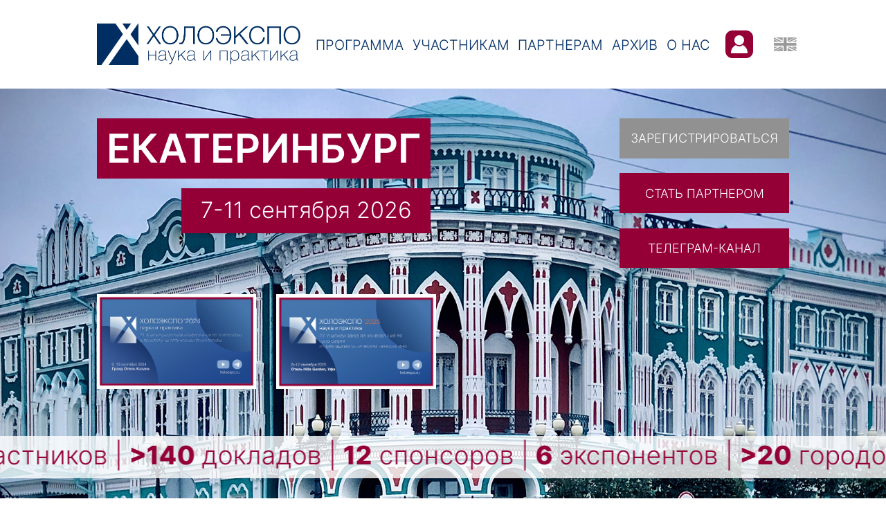

--- FILE ---
content_type: text/html; charset=UTF-8
request_url: https://holoexpo.ru/delegates/
body_size: 30171
content:

<!DOCTYPE html>
<html class="h-100" lang="ru-RU">
<head>
	<meta charset="UTF-8">
    <meta name="viewport" content="width=device-width, initial-scale=1.0">
<title>Участникам &#8212; ХОЛОЭКСПО Наука и Практика</title>
<meta name='robots' content='max-image-preview:large' />
<link rel='dns-prefetch' href='//maps.api.2gis.ru' />
<link rel="alternate" title="oEmbed (JSON)" type="application/json+oembed" href="https://holoexpo.ru/wp-json/oembed/1.0/embed?url=https%3A%2F%2Fholoexpo.ru%2Fdelegates%2F" />
<link rel="alternate" title="oEmbed (XML)" type="text/xml+oembed" href="https://holoexpo.ru/wp-json/oembed/1.0/embed?url=https%3A%2F%2Fholoexpo.ru%2Fdelegates%2F&#038;format=xml" />
<style id='wp-img-auto-sizes-contain-inline-css' type='text/css'>
img:is([sizes=auto i],[sizes^="auto," i]){contain-intrinsic-size:3000px 1500px}
/*# sourceURL=wp-img-auto-sizes-contain-inline-css */
</style>
<link rel='stylesheet' id='gs-swiper-css' href='https://holoexpo.ru/wp-content/plugins/gs-logo-slider/assets/libs/swiper-js/swiper.min.css?ver=3.8.2' type='text/css' media='all' />
<link rel='stylesheet' id='gs-tippyjs-css' href='https://holoexpo.ru/wp-content/plugins/gs-logo-slider/assets/libs/tippyjs/tippy.css?ver=3.8.2' type='text/css' media='all' />
<link rel='stylesheet' id='gs-logo-public-css' href='https://holoexpo.ru/wp-content/plugins/gs-logo-slider/assets/css/gs-logo.min.css?ver=3.8.2' type='text/css' media='all' />
<style id='wp-emoji-styles-inline-css' type='text/css'>

	img.wp-smiley, img.emoji {
		display: inline !important;
		border: none !important;
		box-shadow: none !important;
		height: 1em !important;
		width: 1em !important;
		margin: 0 0.07em !important;
		vertical-align: -0.1em !important;
		background: none !important;
		padding: 0 !important;
	}
/*# sourceURL=wp-emoji-styles-inline-css */
</style>
<style id='wp-block-library-inline-css' type='text/css'>
:root{--wp-block-synced-color:#7a00df;--wp-block-synced-color--rgb:122,0,223;--wp-bound-block-color:var(--wp-block-synced-color);--wp-editor-canvas-background:#ddd;--wp-admin-theme-color:#007cba;--wp-admin-theme-color--rgb:0,124,186;--wp-admin-theme-color-darker-10:#006ba1;--wp-admin-theme-color-darker-10--rgb:0,107,160.5;--wp-admin-theme-color-darker-20:#005a87;--wp-admin-theme-color-darker-20--rgb:0,90,135;--wp-admin-border-width-focus:2px}@media (min-resolution:192dpi){:root{--wp-admin-border-width-focus:1.5px}}.wp-element-button{cursor:pointer}:root .has-very-light-gray-background-color{background-color:#eee}:root .has-very-dark-gray-background-color{background-color:#313131}:root .has-very-light-gray-color{color:#eee}:root .has-very-dark-gray-color{color:#313131}:root .has-vivid-green-cyan-to-vivid-cyan-blue-gradient-background{background:linear-gradient(135deg,#00d084,#0693e3)}:root .has-purple-crush-gradient-background{background:linear-gradient(135deg,#34e2e4,#4721fb 50%,#ab1dfe)}:root .has-hazy-dawn-gradient-background{background:linear-gradient(135deg,#faaca8,#dad0ec)}:root .has-subdued-olive-gradient-background{background:linear-gradient(135deg,#fafae1,#67a671)}:root .has-atomic-cream-gradient-background{background:linear-gradient(135deg,#fdd79a,#004a59)}:root .has-nightshade-gradient-background{background:linear-gradient(135deg,#330968,#31cdcf)}:root .has-midnight-gradient-background{background:linear-gradient(135deg,#020381,#2874fc)}:root{--wp--preset--font-size--normal:16px;--wp--preset--font-size--huge:42px}.has-regular-font-size{font-size:1em}.has-larger-font-size{font-size:2.625em}.has-normal-font-size{font-size:var(--wp--preset--font-size--normal)}.has-huge-font-size{font-size:var(--wp--preset--font-size--huge)}.has-text-align-center{text-align:center}.has-text-align-left{text-align:left}.has-text-align-right{text-align:right}.has-fit-text{white-space:nowrap!important}#end-resizable-editor-section{display:none}.aligncenter{clear:both}.items-justified-left{justify-content:flex-start}.items-justified-center{justify-content:center}.items-justified-right{justify-content:flex-end}.items-justified-space-between{justify-content:space-between}.screen-reader-text{border:0;clip-path:inset(50%);height:1px;margin:-1px;overflow:hidden;padding:0;position:absolute;width:1px;word-wrap:normal!important}.screen-reader-text:focus{background-color:#ddd;clip-path:none;color:#444;display:block;font-size:1em;height:auto;left:5px;line-height:normal;padding:15px 23px 14px;text-decoration:none;top:5px;width:auto;z-index:100000}html :where(.has-border-color){border-style:solid}html :where([style*=border-top-color]){border-top-style:solid}html :where([style*=border-right-color]){border-right-style:solid}html :where([style*=border-bottom-color]){border-bottom-style:solid}html :where([style*=border-left-color]){border-left-style:solid}html :where([style*=border-width]){border-style:solid}html :where([style*=border-top-width]){border-top-style:solid}html :where([style*=border-right-width]){border-right-style:solid}html :where([style*=border-bottom-width]){border-bottom-style:solid}html :where([style*=border-left-width]){border-left-style:solid}html :where(img[class*=wp-image-]){height:auto;max-width:100%}:where(figure){margin:0 0 1em}html :where(.is-position-sticky){--wp-admin--admin-bar--position-offset:var(--wp-admin--admin-bar--height,0px)}@media screen and (max-width:600px){html :where(.is-position-sticky){--wp-admin--admin-bar--position-offset:0px}}

/*# sourceURL=wp-block-library-inline-css */
</style><style id='global-styles-inline-css' type='text/css'>
:root{--wp--preset--aspect-ratio--square: 1;--wp--preset--aspect-ratio--4-3: 4/3;--wp--preset--aspect-ratio--3-4: 3/4;--wp--preset--aspect-ratio--3-2: 3/2;--wp--preset--aspect-ratio--2-3: 2/3;--wp--preset--aspect-ratio--16-9: 16/9;--wp--preset--aspect-ratio--9-16: 9/16;--wp--preset--color--black: #000000;--wp--preset--color--cyan-bluish-gray: #abb8c3;--wp--preset--color--white: #ffffff;--wp--preset--color--pale-pink: #f78da7;--wp--preset--color--vivid-red: #cf2e2e;--wp--preset--color--luminous-vivid-orange: #ff6900;--wp--preset--color--luminous-vivid-amber: #fcb900;--wp--preset--color--light-green-cyan: #7bdcb5;--wp--preset--color--vivid-green-cyan: #00d084;--wp--preset--color--pale-cyan-blue: #8ed1fc;--wp--preset--color--vivid-cyan-blue: #0693e3;--wp--preset--color--vivid-purple: #9b51e0;--wp--preset--gradient--vivid-cyan-blue-to-vivid-purple: linear-gradient(135deg,rgb(6,147,227) 0%,rgb(155,81,224) 100%);--wp--preset--gradient--light-green-cyan-to-vivid-green-cyan: linear-gradient(135deg,rgb(122,220,180) 0%,rgb(0,208,130) 100%);--wp--preset--gradient--luminous-vivid-amber-to-luminous-vivid-orange: linear-gradient(135deg,rgb(252,185,0) 0%,rgb(255,105,0) 100%);--wp--preset--gradient--luminous-vivid-orange-to-vivid-red: linear-gradient(135deg,rgb(255,105,0) 0%,rgb(207,46,46) 100%);--wp--preset--gradient--very-light-gray-to-cyan-bluish-gray: linear-gradient(135deg,rgb(238,238,238) 0%,rgb(169,184,195) 100%);--wp--preset--gradient--cool-to-warm-spectrum: linear-gradient(135deg,rgb(74,234,220) 0%,rgb(151,120,209) 20%,rgb(207,42,186) 40%,rgb(238,44,130) 60%,rgb(251,105,98) 80%,rgb(254,248,76) 100%);--wp--preset--gradient--blush-light-purple: linear-gradient(135deg,rgb(255,206,236) 0%,rgb(152,150,240) 100%);--wp--preset--gradient--blush-bordeaux: linear-gradient(135deg,rgb(254,205,165) 0%,rgb(254,45,45) 50%,rgb(107,0,62) 100%);--wp--preset--gradient--luminous-dusk: linear-gradient(135deg,rgb(255,203,112) 0%,rgb(199,81,192) 50%,rgb(65,88,208) 100%);--wp--preset--gradient--pale-ocean: linear-gradient(135deg,rgb(255,245,203) 0%,rgb(182,227,212) 50%,rgb(51,167,181) 100%);--wp--preset--gradient--electric-grass: linear-gradient(135deg,rgb(202,248,128) 0%,rgb(113,206,126) 100%);--wp--preset--gradient--midnight: linear-gradient(135deg,rgb(2,3,129) 0%,rgb(40,116,252) 100%);--wp--preset--font-size--small: 13px;--wp--preset--font-size--medium: 20px;--wp--preset--font-size--large: 36px;--wp--preset--font-size--x-large: 42px;--wp--preset--spacing--20: 0.44rem;--wp--preset--spacing--30: 0.67rem;--wp--preset--spacing--40: 1rem;--wp--preset--spacing--50: 1.5rem;--wp--preset--spacing--60: 2.25rem;--wp--preset--spacing--70: 3.38rem;--wp--preset--spacing--80: 5.06rem;--wp--preset--shadow--natural: 6px 6px 9px rgba(0, 0, 0, 0.2);--wp--preset--shadow--deep: 12px 12px 50px rgba(0, 0, 0, 0.4);--wp--preset--shadow--sharp: 6px 6px 0px rgba(0, 0, 0, 0.2);--wp--preset--shadow--outlined: 6px 6px 0px -3px rgb(255, 255, 255), 6px 6px rgb(0, 0, 0);--wp--preset--shadow--crisp: 6px 6px 0px rgb(0, 0, 0);}:where(.is-layout-flex){gap: 0.5em;}:where(.is-layout-grid){gap: 0.5em;}body .is-layout-flex{display: flex;}.is-layout-flex{flex-wrap: wrap;align-items: center;}.is-layout-flex > :is(*, div){margin: 0;}body .is-layout-grid{display: grid;}.is-layout-grid > :is(*, div){margin: 0;}:where(.wp-block-columns.is-layout-flex){gap: 2em;}:where(.wp-block-columns.is-layout-grid){gap: 2em;}:where(.wp-block-post-template.is-layout-flex){gap: 1.25em;}:where(.wp-block-post-template.is-layout-grid){gap: 1.25em;}.has-black-color{color: var(--wp--preset--color--black) !important;}.has-cyan-bluish-gray-color{color: var(--wp--preset--color--cyan-bluish-gray) !important;}.has-white-color{color: var(--wp--preset--color--white) !important;}.has-pale-pink-color{color: var(--wp--preset--color--pale-pink) !important;}.has-vivid-red-color{color: var(--wp--preset--color--vivid-red) !important;}.has-luminous-vivid-orange-color{color: var(--wp--preset--color--luminous-vivid-orange) !important;}.has-luminous-vivid-amber-color{color: var(--wp--preset--color--luminous-vivid-amber) !important;}.has-light-green-cyan-color{color: var(--wp--preset--color--light-green-cyan) !important;}.has-vivid-green-cyan-color{color: var(--wp--preset--color--vivid-green-cyan) !important;}.has-pale-cyan-blue-color{color: var(--wp--preset--color--pale-cyan-blue) !important;}.has-vivid-cyan-blue-color{color: var(--wp--preset--color--vivid-cyan-blue) !important;}.has-vivid-purple-color{color: var(--wp--preset--color--vivid-purple) !important;}.has-black-background-color{background-color: var(--wp--preset--color--black) !important;}.has-cyan-bluish-gray-background-color{background-color: var(--wp--preset--color--cyan-bluish-gray) !important;}.has-white-background-color{background-color: var(--wp--preset--color--white) !important;}.has-pale-pink-background-color{background-color: var(--wp--preset--color--pale-pink) !important;}.has-vivid-red-background-color{background-color: var(--wp--preset--color--vivid-red) !important;}.has-luminous-vivid-orange-background-color{background-color: var(--wp--preset--color--luminous-vivid-orange) !important;}.has-luminous-vivid-amber-background-color{background-color: var(--wp--preset--color--luminous-vivid-amber) !important;}.has-light-green-cyan-background-color{background-color: var(--wp--preset--color--light-green-cyan) !important;}.has-vivid-green-cyan-background-color{background-color: var(--wp--preset--color--vivid-green-cyan) !important;}.has-pale-cyan-blue-background-color{background-color: var(--wp--preset--color--pale-cyan-blue) !important;}.has-vivid-cyan-blue-background-color{background-color: var(--wp--preset--color--vivid-cyan-blue) !important;}.has-vivid-purple-background-color{background-color: var(--wp--preset--color--vivid-purple) !important;}.has-black-border-color{border-color: var(--wp--preset--color--black) !important;}.has-cyan-bluish-gray-border-color{border-color: var(--wp--preset--color--cyan-bluish-gray) !important;}.has-white-border-color{border-color: var(--wp--preset--color--white) !important;}.has-pale-pink-border-color{border-color: var(--wp--preset--color--pale-pink) !important;}.has-vivid-red-border-color{border-color: var(--wp--preset--color--vivid-red) !important;}.has-luminous-vivid-orange-border-color{border-color: var(--wp--preset--color--luminous-vivid-orange) !important;}.has-luminous-vivid-amber-border-color{border-color: var(--wp--preset--color--luminous-vivid-amber) !important;}.has-light-green-cyan-border-color{border-color: var(--wp--preset--color--light-green-cyan) !important;}.has-vivid-green-cyan-border-color{border-color: var(--wp--preset--color--vivid-green-cyan) !important;}.has-pale-cyan-blue-border-color{border-color: var(--wp--preset--color--pale-cyan-blue) !important;}.has-vivid-cyan-blue-border-color{border-color: var(--wp--preset--color--vivid-cyan-blue) !important;}.has-vivid-purple-border-color{border-color: var(--wp--preset--color--vivid-purple) !important;}.has-vivid-cyan-blue-to-vivid-purple-gradient-background{background: var(--wp--preset--gradient--vivid-cyan-blue-to-vivid-purple) !important;}.has-light-green-cyan-to-vivid-green-cyan-gradient-background{background: var(--wp--preset--gradient--light-green-cyan-to-vivid-green-cyan) !important;}.has-luminous-vivid-amber-to-luminous-vivid-orange-gradient-background{background: var(--wp--preset--gradient--luminous-vivid-amber-to-luminous-vivid-orange) !important;}.has-luminous-vivid-orange-to-vivid-red-gradient-background{background: var(--wp--preset--gradient--luminous-vivid-orange-to-vivid-red) !important;}.has-very-light-gray-to-cyan-bluish-gray-gradient-background{background: var(--wp--preset--gradient--very-light-gray-to-cyan-bluish-gray) !important;}.has-cool-to-warm-spectrum-gradient-background{background: var(--wp--preset--gradient--cool-to-warm-spectrum) !important;}.has-blush-light-purple-gradient-background{background: var(--wp--preset--gradient--blush-light-purple) !important;}.has-blush-bordeaux-gradient-background{background: var(--wp--preset--gradient--blush-bordeaux) !important;}.has-luminous-dusk-gradient-background{background: var(--wp--preset--gradient--luminous-dusk) !important;}.has-pale-ocean-gradient-background{background: var(--wp--preset--gradient--pale-ocean) !important;}.has-electric-grass-gradient-background{background: var(--wp--preset--gradient--electric-grass) !important;}.has-midnight-gradient-background{background: var(--wp--preset--gradient--midnight) !important;}.has-small-font-size{font-size: var(--wp--preset--font-size--small) !important;}.has-medium-font-size{font-size: var(--wp--preset--font-size--medium) !important;}.has-large-font-size{font-size: var(--wp--preset--font-size--large) !important;}.has-x-large-font-size{font-size: var(--wp--preset--font-size--x-large) !important;}
/*# sourceURL=global-styles-inline-css */
</style>

<style id='classic-theme-styles-inline-css' type='text/css'>
/*! This file is auto-generated */
.wp-block-button__link{color:#fff;background-color:#32373c;border-radius:9999px;box-shadow:none;text-decoration:none;padding:calc(.667em + 2px) calc(1.333em + 2px);font-size:1.125em}.wp-block-file__button{background:#32373c;color:#fff;text-decoration:none}
/*# sourceURL=/wp-includes/css/classic-themes.min.css */
</style>
<link rel='stylesheet' id='wp-polls-css' href='https://holoexpo.ru/wp-content/plugins/wp-polls/polls-css.css?ver=2.77.3' type='text/css' media='all' />
<style id='wp-polls-inline-css' type='text/css'>
.wp-polls .pollbar {
	margin: 1px;
	font-size: 8px;
	line-height: 10px;
	height: 10px;
	background: #FF5C00;
	border: 1px solid #05336E;
}

/*# sourceURL=wp-polls-inline-css */
</style>
<link rel='stylesheet' id='holoconf-style-css' href='https://holoexpo.ru/wp-content/themes/holoconf/style.css?ver=6.9' type='text/css' media='all' />
<link rel='stylesheet' id='bootstrap-css' href='https://holoexpo.ru/wp-content/themes/holoconf/css/bootstrap.min.css?ver=6.9' type='text/css' media='all' />
<link rel='stylesheet' id='holoconf-aos-css' href='https://holoexpo.ru/wp-content/themes/holoconf/css/aos.css?ver=6.9' type='text/css' media='all' />
<link rel='stylesheet' id='jq-ui-css-css' href='https://holoexpo.ru/wp-content/themes/holoconf/css/jquery-ui.css?ver=6.9' type='text/css' media='all' />
<link rel='stylesheet' id='holoconf-style-main-css' href='https://holoexpo.ru/wp-content/themes/holoconf/css/main2026.css?ver=1768983720' type='text/css' media='all' />
<script type="text/javascript" src="https://holoexpo.ru/wp-includes/js/jquery/jquery.min.js?ver=3.7.1" id="jquery-core-js"></script>
<script type="text/javascript" src="https://holoexpo.ru/wp-includes/js/jquery/jquery-migrate.min.js?ver=3.4.1" id="jquery-migrate-js"></script>
<script type="text/javascript" src="https://holoexpo.ru/wp-content/plugins/wp-yandex-metrika/assets/YmEc.min.js?ver=1.2.2" id="wp-yandex-metrika_YmEc-js"></script>
<script type="text/javascript" id="wp-yandex-metrika_YmEc-js-after">
/* <![CDATA[ */
window.tmpwpym={datalayername:'dataLayer',counters:JSON.parse('[{"number":"97218974","webvisor":"1"}]'),targets:JSON.parse('[]')};
//# sourceURL=wp-yandex-metrika_YmEc-js-after
/* ]]> */
</script>
<script type="text/javascript" src="https://holoexpo.ru/wp-content/plugins/wp-yandex-metrika/assets/frontend.min.js?ver=1.2.2" id="wp-yandex-metrika_frontend-js"></script>
<script type="text/javascript" src="https://holoexpo.ru/wp-content/plugins/svg-support/vendor/DOMPurify/DOMPurify.min.js?ver=2.5.8" id="bodhi-dompurify-library-js"></script>
<script type="text/javascript" id="bodhi_svg_inline-js-extra">
/* <![CDATA[ */
var svgSettings = {"skipNested":""};
//# sourceURL=bodhi_svg_inline-js-extra
/* ]]> */
</script>
<script type="text/javascript" src="https://holoexpo.ru/wp-content/plugins/svg-support/js/min/svgs-inline-min.js" id="bodhi_svg_inline-js"></script>
<script type="text/javascript" id="bodhi_svg_inline-js-after">
/* <![CDATA[ */
cssTarget={"Bodhi":"img.style-svg","ForceInlineSVG":"style-svg"};ForceInlineSVGActive="false";frontSanitizationEnabled="on";
//# sourceURL=bodhi_svg_inline-js-after
/* ]]> */
</script>
<script type="text/javascript" src="https://holoexpo.ru/wp-content/themes/holoconf/js/bootstrap.bundle.min.js?ver=6.9" id="bootstrap-js-js"></script>
<script type="text/javascript" src="https://holoexpo.ru/wp-content/themes/holoconf/js/aos.js?ver=6.9" id="holoconf-aos-js-js"></script>
<script type="text/javascript" src="https://holoexpo.ru/wp-content/themes/holoconf/js/jquery-ui.js?ver=1768983720" id="jq-ui-js-js"></script>
<script type="text/javascript" id="custom-script-js-extra">
/* <![CDATA[ */
var custom_script = {"ajaxurl":"https://holoexpo.ru/wp-admin/admin-ajax.php","nonce":"$2y$10$v5fOexm69DPxovVxAcU8M.NdqNgoxXBfKcPfm3qEQPZg3nFYVstma"};
//# sourceURL=custom-script-js-extra
/* ]]> */
</script>
<script type="text/javascript" src="https://holoexpo.ru/wp-content/themes/holoconf/js/main_script2026.js?ver=1768983720" id="custom-script-js"></script>
<script type="text/javascript" src="https://maps.api.2gis.ru/2.0/loader.js?pkg=full&amp;ver=6.9" id="holoconf-2gis-js-js"></script>
<link rel="https://api.w.org/" href="https://holoexpo.ru/wp-json/" /><link rel="alternate" title="JSON" type="application/json" href="https://holoexpo.ru/wp-json/wp/v2/pages/4270" /><link rel="EditURI" type="application/rsd+xml" title="RSD" href="https://holoexpo.ru/xmlrpc.php?rsd" />
<meta name="generator" content="WordPress 6.9" />
<link rel="canonical" href="https://holoexpo.ru/delegates/" />
<link rel='shortlink' href='https://holoexpo.ru/?p=4270' />
 <style> #h5vpQuickPlayer { width: 100%; max-width: 100%; margin: 0 auto; } </style> <meta name="verification" content="f612c7d25f5690ad41496fcfdbf8d1" />        <!-- Yandex.Metrica counter -->
        <script type="text/javascript">
            (function (m, e, t, r, i, k, a) {
                m[i] = m[i] || function () {
                    (m[i].a = m[i].a || []).push(arguments)
                };
                m[i].l = 1 * new Date();
                k = e.createElement(t), a = e.getElementsByTagName(t)[0], k.async = 1, k.src = r, a.parentNode.insertBefore(k, a)
            })

            (window, document, "script", "https://mc.yandex.ru/metrika/tag.js", "ym");

            ym("97218974", "init", {
                clickmap: true,
                trackLinks: true,
                accurateTrackBounce: true,
                webvisor: true,
                ecommerce: "dataLayer",
                params: {
                    __ym: {
                        "ymCmsPlugin": {
                            "cms": "wordpress",
                            "cmsVersion":"6.9",
                            "pluginVersion": "1.2.2",
                            "ymCmsRip": "1597463007"
                        }
                    }
                }
            });
        </script>
        <!-- /Yandex.Metrica counter -->
        <link rel="icon" href="https://holoexpo.ru/wp-content/uploads/2023/12/cropped-icon-32x32.png" sizes="32x32" />
<link rel="icon" href="https://holoexpo.ru/wp-content/uploads/2023/12/cropped-icon-192x192.png" sizes="192x192" />
<link rel="apple-touch-icon" href="https://holoexpo.ru/wp-content/uploads/2023/12/cropped-icon-180x180.png" />
<meta name="msapplication-TileImage" content="https://holoexpo.ru/wp-content/uploads/2023/12/cropped-icon-270x270.png" />
</head>

<body class="h-100">
  
<!-- [head_image url="/wp-content/uploads/2024/10/top-scaled.jpg"] -->
<style>
	.slideshow {
    width: 100%;
	height: 100%;
    position: relative;
    overflow: hidden;
    background: #fff;
	padding-top: 128px;
}

.slideshow-item {
    width: 100%;
  	height: 100%;
	top: 128px;
  	position: absolute; 
    opacity: 0;
    animation: slideanim 55s infinite;
    pointer-events: none;
}

.slideshow-item:nth-child(1),
.slideshow-item:nth-child(1) img {
    animation-delay: 0s;
}		
		
.slideshow-item:nth-child(2),
.slideshow-item:nth-child(2) img {
    animation-delay: 5s;
}		
		
.slideshow-item:nth-child(3),
.slideshow-item:nth-child(3) img {
    animation-delay: 10s;
}		
		
.slideshow-item:nth-child(4),
.slideshow-item:nth-child(4) img {
    animation-delay: 15s;
}		
		
.slideshow-item:nth-child(5),
.slideshow-item:nth-child(5) img {
    animation-delay: 20s;
}		
		
.slideshow-item:nth-child(6),
.slideshow-item:nth-child(6) img {
    animation-delay: 25s;
}		
		
.slideshow-item:nth-child(7),
.slideshow-item:nth-child(7) img {
    animation-delay: 30s;
}		
		
.slideshow-item:nth-child(8),
.slideshow-item:nth-child(8) img {
    animation-delay: 35s;
}		
		
.slideshow-item:nth-child(9),
.slideshow-item:nth-child(9) img {
    animation-delay: 40s;
}		
		
.slideshow-item:nth-child(10),
.slideshow-item:nth-child(10) img {
    animation-delay: 45s;
}		
		.slideshow-item img {
	width: 100%;
    height: 100%;
	object-fit: cover;
	
    animation: zoom 0s infinite;
}
.slideshow-item-text {
	/* clip-path: polygon(0px 200px, 500px 200px, 600px 300px, 0px 300px); */
    /* max-width: 50%; */
	width: 100%;
	height: 280px;
    position: absolute;
    bottom: 5%; 

   /* padding: 20px 30px; */
/*    font-family: Verdana, sans-serif;   */
z-index: 999;
}

.item-clip {
	width: 100%;
	height: 100%;
	position: absolute;
	clip-path: polygon(0% 0%, 60% 0%, 56% 40%, 0% 40%);
	background-color: rgba(0,46,99,0.8);

}
.item-clip-2 {
	width: 100%;
	height: 100%;
	position: absolute;
	clip-path: polygon(100% 100%, 40% 100%, 44% 60%, 100% 60%);
	background-color: var(--main-active-rgba-color);

}
.item-text {
	position: absolute;
    color: #fff;
	font-size: 75px;
	z-index: 999;
	right: 50%;
	top: 0px;
}
.item-text-2 {
	position: absolute;
    color: #fff;
	font-size: 75px;
	z-index: 999;
	left: 50%;
	bottom: 0px;
	
}
.fw700 {
	font-weight: 700;
}

@keyframes slideanim { 
	6.25%{
        opacity: 1;
        pointer-events: auto;
    }
    12.5%{
        opacity: 1;
        pointer-events: auto;
    }  
	18.75%{
        opacity: 0;
    }
}
@keyframes zoom {
    50%{
        transform: scale(1.2);
    }    
}
/*
@media screen and (max-width: 1100px){
    .slideshow-item-text{
        max-width: 75%;
    }
}
@media screen and (max-width: 456px){
    .slideshow-item-text {
        bottom: 0;
        left: 0;
        max-width: 100%;
    }

}
	*/

.bottom-clip{
	font-size: 46px;
	width: 100%;
	height: 76px;
	bottom: 50px;
	left: 0px;
	z-index: 99;
	position: absolute;
	background-color: rgba(255,255,255,0.8);	
}


.baner-button-1{
	font-size: 24px; 
	width: 324px;
	height: 80px;
	right: 0px;
	top: calc(289px + 128px);
	z-index: 99;
	position: absolute;
	background-color: var(--main-active-color);
}

.baner-button-2{
	font-size: 24px; 
	width: 324px;
	height: 80px;
	right: 0px;
	top: calc(179px + 128px);
	z-index: 99;
	position: absolute;
	background-color: var(--main-active-color);
}

.baner-button-3{
	font-size: 24px; 
	width: 324px;
	height: 80px;
	right: 0px;
	top: calc(69px + 128px);
	z-index: 99;
	position: absolute;
	background-color: var(--main-active-color);
}


.baner-sity{
	font-size: 76px;
	width: 675px;
	height: 120px;
	left: 0px;
	top: calc(69px + 128px);
	z-index: 99;
	position: absolute;
	background-color: var(--main-active-color);
}
.baner-sity-date{
	font-size: 46px;
	width: 502px;
	height: 90px;
	left: calc(675px - 502px);
	top: calc(217px + 128px);
	z-index: 99;
	position: absolute;
	background-color: var(--main-active-color);
}
.baner-button-4{
	width: 320px;
	height: 190px;
	left: 0px;
	bottom: 222px;
	z-index: 99;
	position: absolute;
	background-color: var(--main-active-color);
}
.baner-button-5{
	width: 320px;
	height: 190px;
	left: 363px;
	bottom: 222px;
	z-index: 99;
	position: absolute;
	background-color: var(--main-active-color);
}
@media (max-height: 925px) { 
.bottom-clip{
	font-size: 46px;
	width: 100%;
	height: 76px;
	bottom: 4vh;
	left: 0px;
	z-index: 99;
	position: absolute;
	background-color: rgba(255,255,255,0.8);	
}

.baner-button-3{
	font-size: 2.5vh; 
	width: 34vh;
	height: 8vh;
	right: 0px;
	top: calc(6vh + 128px);
	z-index: 99;
	position: absolute;
	background-color: var(--main-active-color);
}
.baner-button-2{
	font-size: 2.5vh; 
	width: 34vh;
	height: 8vh;
	right: 0px;
	top: calc(17vh + 128px);
	z-index: 99;
	position: absolute;
	background-color: var(--main-active-color);
}
.baner-button-1{
	font-size: 2.5vh; 
	width: 34vh;
	height: 8vh;
	right: 0px;
	top: calc(28vh + 128px);
	z-index: 99;
	position: absolute;
	background-color: var(--main-active-color);
}


.baner-sity{
	font-size: 8vh;
	width: 67vh;
	height: 12vh;
	left: 0vh;
	top: calc(6vh + 128px);
	z-index: 99;
	position: absolute;
	background-color: var(--main-active-color);
}
.baner-sity-date{
	font-size: 4.5vh;
	width: 50vh;
	height: 9vh;
	left: calc(67vh - 50vh);
	top: calc(20vh + 128px);
	z-index: 99;
	position: absolute;
	background-color: var(--main-active-color);
}
.baner-button-4{
	width: 32vh;
	height: 19vh;
	left: 0vh;
	bottom: 22vh;
	z-index: 99;
	position: absolute;
	background-color: var(--main-active-color);
}
.baner-button-5{
	width: 32vh;
	height: 19vh;
	left: 36vh;
	bottom: 22vh;
	z-index: 99;
	position: absolute;
	background-color: var(--main-active-color);
}

}
@media (max-width: 1550px) {
.bottom-clip{
	font-size: 2.9vw;
	width: 100%;
	height: 4.8vw;
	bottom: 4vh;
	left: 0px;
	z-index: 99;
	position: absolute;
	background-color: rgba(255,255,255,0.8);	
}
}

</style>
<div class="position-relative w-100" style="height: 100% !important;">

<div class="position-absolute h-100" style="width: calc(80% - 1.5rem); left: 10%; margin-left: calc(1.5rem * 0.5)">
	<div class="baner-button-4">
		<a href="/wp-content/uploads/archive/Презентация ХОЛОЭКСПО 2024.pdf"><img decoding="async" class="img-fluid" src="/wp-content/uploads/2025/11/presentation_holoexpo2024.png"></a>
	</div>
	<div class="baner-button-5">
		<a href="/wp-content/uploads/archive/Презентация ХОЛОЭКСПО 2025.pdf"><img decoding="async" class="img-fluid" src="/wp-content/uploads/2025/11/presentation_holoexpo2025.png"></a>
	</div>

	<div class="baner-sity text-center">
		<div style=" font-weight: 600;" class="white">ЕКАТЕРИНБУРГ</div>
	</div>

	<div class="baner-sity-date text-center d-flex justify-content-center">
		<div style="font-weight: 400;" class="white d-flex align-items-center"><div>7-11 сентября 2026</div></div>
	</div>
		<div  class="baner-button-3 text-center d-flex justify-content-center filter-grayscale">
		<div class="position-absolute w-100 h-100 transparent-white"></div>
		<div style="font-weight: 600;" class="white d-flex align-items-center"><div>ЗАРЕГИСТРИРОВАТЬСЯ</div></div>
	</div>
			
		
		


	

	<div data-bs-toggle="modal" data-bs-target="#partnerModal" class="cur-pointer baner-button-2 text-center d-flex justify-content-center">
		<div style="font-weight: 600;" class="white d-flex align-items-center"><div>СТАТЬ ПАРТНЕРОМ</div></div>
	</div>
	<a href="https://t.me/holoexpo">
	<div class="baner-button-1 text-center d-flex justify-content-center">
		<div style="font-weight: 600;" class="white d-flex align-items-center"><div>ТЕЛЕГРАМ-КАНАЛ</div></div>
	</div>
	</a>

	</div>


	<div class="bottom-clip text-center">
	 

<section>
    <div class="mar mar1"><span class="magenta">&nbsp; <span style="font-size:px;font-weight:800;">5</span> <span style="font-size:px;font-weight:300;">рабочих дней |</span> <span style="font-size:px;font-weight:800;">10</span> <span style="font-size:px;font-weight:300;">пленарных докладов |</span> <span style="font-size:px;font-weight:800;">14</span> <span style="font-size:px;font-weight:300;">научных секций |</span> <span style="font-size:px;font-weight:800;">>200</span> <span style="font-size:px;font-weight:300;">участников |</span> <span style="font-size:px;font-weight:800;">>140</span> <span style="font-size:px;font-weight:300;">докладов |</span> <span style="font-size:px;font-weight:800;">12</span> <span style="font-size:px;font-weight:300;">спонсоров |</span> <span style="font-size:px;font-weight:800;">6</span> <span style="font-size:px;font-weight:300;">экспонентов |</span> <span style="font-size:px;font-weight:800;">>20</span> <span style="font-size:px;font-weight:300;">городов |</span> <span style="font-size:px;font-weight:800;">>90</span> <span style="font-size:px;font-weight:300;">организаций |</span> </span></div>
    <div class="mar mar2"><span class="magenta">&nbsp; <span style="font-size:px;font-weight:800;">5</span> <span style="font-size:px;font-weight:300;">рабочих дней |</span> <span style="font-size:px;font-weight:800;">10</span> <span style="font-size:px;font-weight:300;">пленарных докладов |</span> <span style="font-size:px;font-weight:800;">14</span> <span style="font-size:px;font-weight:300;">научных секций |</span> <span style="font-size:px;font-weight:800;">>200</span> <span style="font-size:px;font-weight:300;">участников |</span> <span style="font-size:px;font-weight:800;">>140</span> <span style="font-size:px;font-weight:300;">докладов |</span> <span style="font-size:px;font-weight:800;">12</span> <span style="font-size:px;font-weight:300;">спонсоров |</span> <span style="font-size:px;font-weight:800;">6</span> <span style="font-size:px;font-weight:300;">экспонентов |</span> <span style="font-size:px;font-weight:800;">>20</span> <span style="font-size:px;font-weight:300;">городов |</span> <span style="font-size:px;font-weight:800;">>90</span> <span style="font-size:px;font-weight:300;">организаций |</span> </span></div>
</section>

<style>
    section {
       display: flex;
       overflow-x: hidden;
    }

    div.mar {
      white-space: nowrap;
      display: inline-block;
    }

    .mar1 {
        animation: marquee1 60s infinite linear;
        animation-delay: -60s;
    }

    .mar2 {
        animation: marquee2 60s infinite linear;
        animation-delay: -30s;
    }

@keyframes marquee1 {
        0% {
            transform: translateX(100%);
        }
        100% {
            transform: translateX(-100%);
        }
    }

    @keyframes marquee2 {
        0% {
            transform: translateX(0%);
        }
        100% {
            transform: translateX(-200%);
        }
    }
</style>

	
	</div>	



<div class="slideshow">

		<div class="slideshow-item">
			<img decoding="async" class="img-fluid"  src="/wp-content/uploads/2025/10/slide_head_01.jpg" alt="">
		</div>		
		
		<div class="slideshow-item">
			<img decoding="async" class="img-fluid"  src="/wp-content/uploads/2025/12/slide_head_12.jpg" alt="">
		</div>		
		
		<div class="slideshow-item">
			<img decoding="async" class="img-fluid"  src="/wp-content/uploads/2025/10/slide_head_02.jpg" alt="">
		</div>		
		
		<div class="slideshow-item">
			<img decoding="async" class="img-fluid"  src="/wp-content/uploads/2025/12/slide_head_13.jpg" alt="">
		</div>		
		
		<div class="slideshow-item">
			<img decoding="async" class="img-fluid"  src="/wp-content/uploads/2025/10/slide_head_03.jpg" alt="">
		</div>		
		
		<div class="slideshow-item">
			<img decoding="async" class="img-fluid"  src="/wp-content/uploads/2025/12/slide_head_14.jpg" alt="">
		</div>		
		
		<div class="slideshow-item">
			<img decoding="async" class="img-fluid"  src="/wp-content/uploads/2025/10/slide_head_04.jpg" alt="">
		</div>		
		
		<div class="slideshow-item">
			<img decoding="async" class="img-fluid"  src="/wp-content/uploads/2025/12/slide_head_15.jpg" alt="">
		</div>		
		
		<div class="slideshow-item">
			<img decoding="async" class="img-fluid"  src="/wp-content/uploads/2025/10/slide_head_05.jpg" alt="">
		</div>		
		
		<div class="slideshow-item">
			<img decoding="async" class="img-fluid"  src="/wp-content/uploads/2025/10/slide_head_06.jpg" alt="">
		</div>		
		</div>







</div>
	
	




<style>	
	.waiting {
		border-radius: 2px;
		animation-name: prog;
		animation-duration: 1s;
		animation-iteration-count: infinite;
		animation-direction: alternate;
		animation-timing-function: cubic-bezier(.6, 0, .4, 1);

	}
	@keyframes prog {
		0% {
			width: 0px;
			left: 0px;
		}
		50% {
			left: 37.5%;
			width: 25%;
		}
		100% {
			left: 100%;
			width: 0%;
		}
	}
.filter-grayscale {
	filter: grayscale(100%)
}
.transparent-white {
	background-color: rgba(255,255,255, .5);
	z-index: 999;
}
.feedback-success{
	color: var(--bs-success);
}
.feedback-danger{
	color: var(--bs-danger);
}
</style>


<script>
jQuery(document).ready( function($){
	$.fn.hide = function() {
        $(this).addClass("d-none");
    };

    $.fn.show = function() {
        $(this).removeClass("d-none");
    };
    $.fn.btnDisab = function() {
        $(this).removeClass('btn-registration-magenta').addClass('btn-registration-disab');
    };

    $.fn.btnEnab = function() {
        $(this).removeClass('btn-registration-disab').addClass('btn-registration-magenta');
    };
	var timerId;
    $('input.form-lk').on("keyup change contextmenu", function(e){
        clearTimeout(timerId);
		if($('#content_auth_login_mail').val().trim() != '' && $('#content_auth_login_pass').val().trim() != ''){
			show_waiting();
		}
		
        timerId = setTimeout(validate_auth_login,1000);

    });
	function validate_auth_login(){
        let valid = true;
        let mail = $('#content_auth_login_mail').val().trim();
        let pass = $('#content_auth_login_pass').val().trim();
        if(mail==''){valid = false;}else{}
        if(pass==''){valid = false;}else{}
        if(valid){$('#content_auth_login_btn').btnEnab(); }
        else{$('#content_auth_login_btn').btnDisab();}
		hide_waiting();
    	clearTimeout(timerId);
	}
    $('.reg-btn').on("mousedown", function(e){
        if( $(this).hasClass('btn-registration-magenta')){
            $(this).removeClass('btn-registration-magenta').addClass('btn-registration-magenta-keypress');
        }
    });
    $('.reg-btn').on("mouseup", function(e){
        if( $(this).hasClass('btn-registration-magenta-keypress')){
            $(this).removeClass('btn-registration-magenta-keypress').addClass('btn-registration-magenta');
        }
    });
    $('.reg-btn').on("mouseleave", function(e){
        if( $(this).hasClass('btn-registration-magenta-keypress')){
            $(this).removeClass('btn-registration-magenta-keypress').addClass('btn-registration-magenta');
        }
    });
    $('.reg-btn').on("click", function(e){
        if( $(this).hasClass('btn-registration-magenta')){
           sendAjaxRegAuthentication();
        }       
    });

    //$('#login_modal').on("click", function(e){
		//$('#loginModalLabel').text("Для регистрации на конференции войдите в личный кабинет");
		
    //});
    $('.a-registration').on("click", function(e){
		window.location.href = "/registration";	
    });
	
	
function reload(){
    
    location.reload();
    document.location.href = '/registration';
    //document.location.href = '/registration';
}
function show_waiting(){
    $('#wrap_waiting').show();
}
function hide_waiting(){
    $('#wrap_waiting').hide();
}
function show_feedback(message){
    $('#feedback').text(message);
    $('#wrap_feedback').show();
    setTimeout(hide_feedback,3000);
}
function hide_feedback(){
    $('#wrap_feedback').hide();
    hide_waiting();
}
function sendAjaxRegAuthentication(){
   // console.log("sendAjaxRegAuthentication");
    $.ajax({
        type: 'POST',
        dataType: 'json',
        url: custom_script.ajaxurl, // получаем из wp_localize_script()
        data: {
            action: 'regform', // экшен для wp_ajax_ и wp_ajax_nopriv_
            nonce: custom_script.nonce,
            reg_action: 'auth',
            reg_login: $('#content_auth_login_mail').val(),
            reg_pass: $('#content_auth_login_pass').val()

        },
        beforeSend : function( xhr ) {
          show_waiting();
        },
        success : function( data ){
            if (data.success === true) {
				show_feedback(data.data);
                setTimeout(reload,3000);
            }else{
  				show_feedback(data.data);
            }
        },
        error: function (data) {
        }

    });
}

captcha_src = "/wp-content/plugins/really-simple-captcha/tmp/test.png";
captcha_prefix = "";
function getCaptchaImage(){
   // console.log("sendAjaxRegAuthentication");
    $.ajax({
        type: 'POST',
        dataType: 'json',
        url: custom_script.ajaxurl, // получаем из wp_localize_script()
        data: {
            action: 'regform', // экшен для wp_ajax_ и wp_ajax_nopriv_
            nonce: custom_script.nonce,
            reg_action: 'captcha_generate_image'

        },
        beforeSend : function( xhr ) {
          
        },
        success : function( data ){
			//console.log(data);
            if (data.success === true) {
				captcha_src = data.data.img_path;
				captcha_prefix = data.data.img_prefix;
				$("#partnerModalImg").attr({src: captcha_src});
            }else{
  				
            }
        },
        error: function (data) {
        }

    });
}


function getCaptchaCheck(obj){
   // console.log("sendAjaxRegAuthentication");
    $.ajax({
        type: 'POST',
        dataType: 'json',
        url: custom_script.ajaxurl, // получаем из wp_localize_script()
        data: {
            action: 'regform', // экшен для wp_ajax_ и wp_ajax_nopriv_
            nonce: custom_script.nonce,
            reg_action: 'captcha_check',
			captcha_prefix: captcha_prefix,
			captcha_answer: $( '#partnerModalAnswer' ).val().trim()

        },
        beforeSend : function( xhr ) {
          
        },
        success : function( data ){
			//console.log(data);
            if (data.success === true) {
				obj.removeClass("is-invalid").addClass("is-valid");
            }else{
  				obj.removeClass("is-valid").addClass("is-invalid");
            }
			checkRequiredValidity();
        },
        error: function (data) {
        }

    });
}


function getCaptchaRemove(){
   // console.log("sendAjaxRegAuthentication");
    $.ajax({
        type: 'POST',
        dataType: 'json',
        url: custom_script.ajaxurl, // получаем из wp_localize_script()
        data: {
            action: 'regform', // экшен для wp_ajax_ и wp_ajax_nopriv_
            nonce: custom_script.nonce,
            reg_action: 'captcha_remove',
			captcha_prefix: captcha_prefix

        },
        beforeSend : function( xhr ) {
          
        },
        success : function( data ){
			//console.log(data);
            if (data.success === true) {

            }else{
  				
            }
        },
        error: function (data) {
        }

    });
}

function sendMailFromPartnerModal(formData){
   // console.log("sendAjaxRegAuthentication");
    $.ajax({
        type: 'POST',
        dataType: 'json',
        url: custom_script.ajaxurl, // получаем из wp_localize_script()
        data: {
            action: 'regform', // экшен для wp_ajax_ и wp_ajax_nopriv_
            nonce: custom_script.nonce,
            reg_action: 'send_mail_from_partner_modal',
			formData: formData

        },
        beforeSend : function( xhr ) {
          
        },
        success : function( data ){
			//console.log(data);
            if (data.success === true) {
				//console.log('sendMailFromPartnerModal::  true');
				$('#feedback_part').removeClass("feedback-danger").addClass("feedback-success").text("Cообщение удачно отправлено!");
				setTimeout(hidebsmodal,3000);
				//console.log("sendMailFromPartnerModal:: success");
            }else{
  				//console.log('sendMailFromPartnerModal::  false');
				  $('#feedback_part').removeClass("feedback-success").addClass("feedback-danger").addClass("feedback-success").text("Ошибка! Попробуйте отправить заново.");
            }
        },
        error: function (data) {
			//console.log('sendMailFromPartnerModal::  error');
			$('#feedback_part').removeClass("feedback-success").addClass("feedback-danger").addClass("feedback-success").text("Ошибка! Сервис не отвечает. Попробуйте повторить позднее.");
        }

    });
}

    $('#partnerModal').on("hide.bs.modal", function(e){
		//console.log('hide.bs.modal');
		getCaptchaRemove();
		$('#partnerModalAnswer').val("");

		$('#partnerModal input').each(function(index){
  
				if($(this).attr("required") == 'required'){
					if( $(this).val().trim().length != 0){
						$(this).removeClass("is-invalid").addClass("is-valid");
					}else{
						$(this).removeClass("is-valid").addClass("is-invalid");
					}
				}
		});

    });

    $('#partnerModal').on("shown.bs.modal", function(e){
		//console.log('shown.bs.modal');
		
		$("#partnerModalImg").attr({src: captcha_src});
		getCaptchaImage();
		
    });
	function hidebsmodal(){
		//console.log("hidebsmodal");
		$( "#partnerModal button.btn-close" ).trigger( "click" );
		$('#feedback_part').removeClass("feedback-danger").removeClass("feedback-success").text("");
	}
	

	function checkRequiredValidity(){
		ch = true;
		$('#partnerModal input.form-control[required]').each(function(index){
			if(!$(this).hasClass("is-valid")){ch=false;}
			//console.log("index= "+index);
		});
		if(ch){
			//console.log('ch=true');
			$('#wrap_btn_partnerModal').removeClass("filter-grayscale");
			$('#trt_btn_partnerModal').addClass("d-none");
			$('#btn_partnerModal').attr("readytosend", true);

		}
		else{
			//console.log('ch=false');
			$('#wrap_btn_partnerModal').addClass("filter-grayscale");
			$('#trt_btn_partnerModal').removeClass("d-none");
			$('#btn_partnerModal').removeAttr("readytosend");
		}
	}



    $('.form-control').on("change keyup focusout", function(e){
		//console.log($(this).attr("required"));
		if( $(this).attr("required") == 'required'){

			if( $(this).attr("id")=='partnerModalAnswer'){
				//console.log($(this).val().trim().length);
				//if($(this).val().trim().length == 4){
					getCaptchaCheck($(this));
				//}
			}
			else{
				if( $(this).val().trim().length != 0){
					$(this).removeClass("is-invalid").addClass("is-valid");
				}else{
					$(this).removeClass("is-valid").addClass("is-invalid");
				}
			}

		}
		checkRequiredValidity();
    });



    $('#btn_partnerModal').on("click", function(e){
		//console.log("btn_partnerModal");
		//console.log( $('#btn_partnerModal').attr("readytosend") );
		if( $('#btn_partnerModal').attr("readytosend")){
			//console.log("Ура! Отправляем!!!");
			let arr_btn_partnerModal = {};
			arr_btn_partnerModal['name'] = $('#partnerModalname').val().trim();
			arr_btn_partnerModal['contact'] = $('#partnerModalcontact').val().trim();
			arr_btn_partnerModal['message'] = $('#partnerModalcontactmessage').val().trim();
			
			
			//console.log(JSON.stringify(arr_btn_partnerModal));
			sendMailFromPartnerModal(JSON.stringify(arr_btn_partnerModal));
		}	
    });


});
</script>



<!-- Модальное окно  PARTNER-->
<div class="modal fade" id="partnerModal" tabindex="-1" aria-labelledby="partnerModalLabel" aria-hidden="true">
  <div class="modal-dialog modal-dialog-centered">
    <div class="modal-content">
      <div class="modal-header">
        <h1 class="modal-title fs-5" id="partnerModalLabel">Написать нам</h1>
        <button type="button" class="btn-close" data-bs-dismiss="modal" aria-label="Закрыть"></button>
      </div>
      <div class="modal-body">

	  
<div class="form-floating mb-3">
  <input type="text" class="form-control" id="partnerModalname" placeholder="111" required>
  <label for="partnerModalname">Ваше имя</label>
</div>

<div class="mb-3 form-floating">
  <input type="text" class="form-control" id="partnerModalcontact" placeholder="222" required>
  <label for="partnerModalcontact">Ваш телефон или email</label>
</div>


<div class="mb-3 form-floating">
  <textarea style="height: 150px;" class="form-control" placeholder="11111" id="partnerModalcontactmessage"></textarea>
  <label for="partnerModalcontactmessage">Ваше сообщение</label>
</div>

<div class="mb-3">
	<div class="d-flex flex-row">
		<div><img decoding="async" id="partnerModalImg" src=""></div>
		<div class="form-floating w-100">
			<input type="text" class="form-control" id="partnerModalAnswer" placeholder="333" required>
			<label for="partnerModalAnswer">Введите символы на картинке</label>
		</div>
	</div>
</div>

      </div>
      <div class="modal-footer">
		<div id="wrap_btn_partnerModal" class="d-flex filter-grayscale w-100 position-relative">
			<div id="trt_btn_partnerModal" class="position-absolute w-100 h-100 transparent-white"></div>
        	<div id="btn_partnerModal" class="w-100 btn-registration reg-btn text-center">ОТПРАВИТЬ</div>
		</div>


			<div id="wrap_feedback_part" class="w-100 pt-2 text-center">
				<div id="feedback_part" class="fs20"></div>
			</div>
		
      </div>

    </div>
  </div>
</div>

<!-- КОНЕЦ Модальное окно  PARTNER-->


<!-- Модальное окно  LOGIN-->
<div class="modal fade" id="loginModal" tabindex="-1" aria-labelledby="loginModalLabel" aria-hidden="true">
  <div class="modal-dialog modal-dialog-centered">
    <div class="modal-content">
      <div class="modal-header">
        <h1 class="modal-title fs-5" id="loginModalLabel">Вход в личный кабинет</h1>
        <button type="button" class="btn-close" data-bs-dismiss="modal" aria-label="Закрыть"></button>
      </div>
      <div class="modal-body">

<div class="mb-3">
Личный кабинет
</div>  
<div class="form-floating mb-3">
  <input type="login" class="form-control form-lk reg-input" id="content_auth_login_mail" placeholder="Логин">
  <label for="content_auth_login_mail">Логин</label>
</div>
<div class="form-floating">
  <input type="password" class="form-control form-lk reg-input" id="content_auth_login_pass" placeholder="Пароль">
  <label for="content_auth_login_pass">Пароль</label>
</div>

<div class="mt-3 d-flex justify-content-end"><div><a href="/registration/recovery_pass/">Забыли пароль?</a></div></div>


      </div>
      <div class="modal-footer">
        <div id="content_auth_login_btn" class="w-100 btn-registration-disab reg-btn text-center">ВОЙТИ</div>

<div id="wrap_waiting" class="w-100 mt-1 d-flex justify-content-center d-none">
	<div class="w-100 position-relative">
		<div class="waiting bg-active position-absolute" style="height: 4px;"></div>
	</div>
</div>
	<div id="wrap_feedback" class="w-100 pt-2 text-center">
		<div id="feedback" class="fs20"></div>
	</div>
		<div class="w-100 mt-3 d-flex justify-content-center">
			<div><a href="/registration/create_account/">Создать личный кабинет</a></div>
		</div>
      </div>
    </div>
  </div>
</div>
<!-- КОНЕЦ Модальное окно  LOGIN-->



<!-- Модальное окно  infoA-->
<div class="modal fade" id="infoAModal" tabindex="-1" aria-labelledby="infoAModalLabel" aria-hidden="true">
  <div class="modal-dialog modal-dialog-centered" style="min-width: 1100px;">
    <div class="modal-content">
      <div class="modal-header">
        
        <button type="button" class="btn-close" data-bs-dismiss="modal" aria-label="Закрыть"></button>
      </div>
      <div class="modal-body">

<div class="mb-3">
<div class="fs36 magenta px-5 text-center">Для регистрации на конференцию ХОЛОЭКСПО 2026
войдите в личный кабинет</div>
</div>  

      </div>

      <div class="d-flex p-5">
		<div class="d-flex w-50 px-5" data-bs-dismiss="modal" data-bs-toggle="modal" data-bs-target="#loginModal"><div id="1" class="w-100 btn-registration reg-btn text-center">ВОЙТИ В ЛИЧНЫЙ КАБИНЕТ</div></div>
		<div class="d-flex w-50 px-5" data-bs-dismiss="modal"><div id="2" class="w-100 btn-registration reg-btn text-center">ЗАРЕГИСТРИРОВАТЬСЯ ПОЗЖЕ</div></div>
		</div>
        
      </div>

    </div>
  </div>
</div>
<!-- КОНЕЦ Модальное окно  infoA-->



	<nav class="navbar fixed-top navbar-expand-lg" style="background-color: rgba(255, 255, 255, 1.0);">
  <div class="position-relative container-fluid" style="width: 80%;">
    <a href="/" class="custom-logo-link" rel="home" aria-current="page"><img loading="lazy" decoding="async" width="1174" height="240" src="/wp-content/uploads/2024/01/HOLOEXPO_logo.png" class="navbar-brand holoconf-custom-logo" alt="ХОЛОЭКСПО Наука и Практика" style="display: inline-block; height: 90px;"></a>    <div class="offcanvas offcanvas-end text-bg-light bg-opacity-100" tabindex="-1" id="offcanvasDarkNavbar" aria-labelledby="offcanvasDarkNavbarLabel">

	<div class="offcanvas-header">
      <h6 class="offcanvas-title" id="offcanvasDarkNavbarLabel">HOLOEXPO science & practice</h6>
        <button type="button" class="btn-close" data-bs-dismiss="offcanvas" aria-label="Close"></button>
      </div>
      <div class="offcanvas-body pt-5">
<ul id="menu-%d0%b3%d0%bb%d0%b0%d0%b2%d0%bd%d0%be%d0%b5-%d0%bc%d0%b5%d0%bd%d1%8e-2026" class="navbar-nav justify-content-end flex-grow-1 pe-3"><li class="my-nav-item nav-item-level_1"><a href="/programme26/" class="color-main my-nav-link nav-link-level_1">ПРОГРАММА</a><input type="checkbox" class="d-none"></li>
<li class="my-nav-item nav-item-level_1"><a href="/delegates26/" class="color-main my-nav-link nav-link-level_1">УЧАСТНИКАМ</a><input type="checkbox" class="d-none"></li>
<li class="my-nav-item nav-item-level_1"><a href="/partners26/" class="color-main my-nav-link nav-link-level_1">ПАРТНЕРАМ</a><input type="checkbox" class="d-none"></li>
<li class="my-nav-item nav-item-level_1"><a href="/archive26/" class="color-main my-nav-link nav-link-level_1">АРХИВ</a><input type="checkbox" class="d-none"></li>
<li class="my-nav-item nav-item-level_1"><a href="/aboutus26/" class="color-main my-nav-link nav-link-level_1">О НАС</a><input type="checkbox" class="d-none"></li>
</ul>
<div id="wrap_nav_registration_btn" class="align-middle" style="margin-top: -12px; position: relative; width: 45px;">
	

	

	<div  class="text-center" data-bs-toggle="modal" data-bs-target="#loginModal" style="position: absolute; padding-top: 6px; width: 35px; height: 40px;">
		<img decoding="async" data-bs-custom-class="custom-tooltip" data-bs-toggle="tooltip" data-bs-placement="bottom" data-bs-title="ЛИЧНЫЙ КАБИНЕТ" style="height: 40px;" src="data:image/svg+xml,%3csvg xmlns='http://www.w3.org/2000/svg' viewBox='0 0 399 399'%3e%3cpath fill='%23940036' d='m100 0c66 0 133 0 199 0 55 0 100 45 100 100 0 66 0 133 0 199 0 55-45 100-100 100-66 0-133 0-199 0C45 399 0 354 0 299c0-66 0-133 0-199C0 45 45 0 100 0zm148 210s0 0 0 0c-13 12-30 20-49 20s-36-7-48-20c-42 19-71 61-71 109 0 1 0 2 0 4 0 4 3 7 7 7 75 0 151 0 226 0 4 0 6-3 6-7 0-1 0-2 0-4 0-49-29-91-71-109zM199 70s0 0 0 0c-39 0-70 31-70 70s31 70 70 70 70-31 70-70-31-70-70-70z'/%3e%3c/svg%3e">
	</div>


</div>



<div  class="align-middle position-relative filter-grayscale" style="padding-left: 25px;">
	
	<div id="lang_e" class="cur-pointer position-relative"><div class="position-absolute w-100 h-100 transparent-white" style="top: 1px;"></div><img decoding="async" src="/wp-content/uploads/2024/10/lang_en.png"></div></div>
      </div>
      
    </div>
    
  </div>
</nav>


	<div  style="width: 100%; top: calc(100% + 128px);">
		<div class="mycontainer" id="mycontainer">
		


<div class="wrap-separator d-flex justify-content-center"  style="padding-bottom: 55px; padding-top: 55px;">
  <div class="separator-shadow"></div>
</div>

	
	<div title="hotelVenue" data-bs-target="#acc_hotelVenue" aria-expanded="false" aria-controls="acc_hotelVenue" class="position-relative cur-pointer acc-head-w magenta">
	{{hotelVenue}}	</div>	
	<div id="acc_hotelVenue" style="text-align:justify;" class="fs24 accordion-collapse collapse show">
	
{{hotelVenueCont}}
	</div>
	


<div class="wrap-separator d-flex justify-content-center"  style="padding-bottom: 55px; padding-top: 55px;">
  <div class="separator-shadow"></div>
</div>

	
	<div title="conditionsOfParticipation" data-bs-target="#acc_conditionsOfParticipation" aria-expanded="false" aria-controls="acc_conditionsOfParticipation" class="position-relative cur-pointer acc-head-w magenta">
	УСЛОВИЯ УЧАСТИЯ	</div>	
	<div id="acc_conditionsOfParticipation" style="text-align:justify;" class="fs24 accordion-collapse collapse show">
	
 Стать участником конференции можно, пройдя <a target="_blank" href="/registration">РЕГИСТРАЦИЮ</a> на сайте конференции и оплатив регистрационный взнос, соответствующий выбранной категории участия. <br><br><div style="text-align: center;"><img decoding="async" class="img-fluid" src="/wp-content/uploads/2025/10/tarifs26.png"></div><br><br><span class="magenta">* скидка 20% от стоимости тарифа по выбранной категории при оплате регистрационного взноса до 01.05.26</span><br><br><span class="magenta">Дополнительная скидка 50% от стоимости тарифа по выбранной категории предоставляется студентам при предъявлении актуального студенческого билета.</span><br><br>Категория <span class="magenta">“СЛУШАТЕЛЬ”</span> для участников конференции, принимающих участие в качестве слушателя без доклада.<br><br>Категория <span class="magenta">“ДОКЛАДЧИК”</span> для участников конференции, принимающих участие в качестве докладчика устного или стендового.<br><br>Категория <span class="magenta">“СПОНСОР”</span> для участников представителей спонсорских организаций. Взнос оплачивается, если участие делегата не определено и не оплачено спонсорским договором.<br><br>Категория <span class="magenta">“ЭКСПОНЕНТ”</span> для участников экспозиции с выставочными местами и представителей организаций экспонентов. Взнос оплачивается, если участие делегата не определено и не оплачено договором экспонента.<br><br>Категория <span class="magenta">“ПРИГЛАШЕННЫЙ УЧАСТНИК”</span> для участников конференции, принимающих участие в качестве докладчика или слушателя по официальному приглашению оргкомитета, подтверждающему бесплатное участие в конференции.<br><br>Если вы планируете приехать на конференцию в сопровождении аффилированного лица, участие которого в научной программе конференции не предполагается, однако, вы бы хотели иметь возможность участия в социальной программе совместно, то добавить сопровождающего можно в регистрационной форме вашего личного кабинета сайта конференции, выбрав соответствующую опцию.<br><br><span class="magenta fs32">Что входит в стоимость?</span><ul><li>Конференция (участие в научной программе и секции стендовых докладов).</li><li>Питание (кофе-брейки и обеды в дни проведения конференции в соответствии с программой).</li><li>Раздаточные материалы (сумочка участника, именной бейдж, программа, блокнот, ручка, мерч, сувенир и т.п.).</li><li>Социальная программа (приветственный коктейль, выставка и торжественный ужин, квиз или спортивное занятие).</li></ul><br><span class="magenta fs32">Что не входит в стоимость?</span><ul><li>Экскурсия(и) оплачивается отдельно в зависимости от вашего выбора (стоимость экскурсии определяется тарифами туроператора и суммируется со стоимостью выбранного тарифа участия в конференции при регистрации в случае выбора соответствующей опции).</li><li>Питание (в дни проведения конференции, если не предусмотрено программой).</li></ul><br><span class="magenta fs32">Порядок оплаты делегатских взносов</span><ul><li>Для юридических лиц после обработки формы регистрации нашими сотрудниками мы направляем счет для оплаты на электронную почту, указанную при регистрации. Счет необходимо оплатить в течении 14 дней с момента выставления. При необходимости оформляем договор на предоставление услуг. После проведения оплаты, мы подтверждаем вашу регистрацию.</li><li>Для физических лиц оплата производится на сайте конференции в Личном кабинете участника онлайн с помощью банковской карты платежных систем VISA, MasterCard, МИР, UnionPay или с помощью приложений и сервисов СБП, СберPay, Т-Pay, Я-Pay.</li></ul><br><span class="magenta fs32">Условия и порядок возврата делегатских взносов</span><br>Участник конференции вправе получить сумму организационного взноса в следующем порядке. Если вы отменяете участие:<ul><li>более чем за 30 дней до начала конференции, вы получите полный возврат средств;</li><li>в срок от 29 до 15 дней до начала конференции, мы вернем вам 50% от уплаченных за делегатский взнос средств;</li><li>в срок от 14 дней до начала конференции, возврат средств не осуществляется.</li></ul><span class="black"> Запрос на возврат организационного взноса необходимо направить в свободной форме на e-mail: <a href="mailto:info@holoexpo.ru">info@holoexpo.ru</a>. Возврат уплаченных за организационный взнос денежных средств производится в течение 10 дней со дня получения запроса нашими сотрудниками тем же способом, каким была осуществлена оплата.</span>
	</div>
	


<div class="wrap-separator d-flex justify-content-center"  style="padding-bottom: 55px; padding-top: 55px;">
  <div class="separator-shadow"></div>
</div>

	
	<div title="paperworkRequirements" data-bs-target="#acc_paperworkRequirements" aria-expanded="false" aria-controls="acc_paperworkRequirements" class="position-relative cur-pointer acc-head-w magenta">
	ТРЕБОВАНИЯ К ДОКЛАДАМ	</div>	
	<div id="acc_paperworkRequirements" style="text-align:justify;" class="fs24 accordion-collapse collapse show">
	
 <span class="magenta fs32">Для авторов и докладчиков</span><br>В программе конференции предусмотрены пленарные, секционные и стендовые доклады. Если вы заинтересованы в выступлении на конференции ХОЛОЭКСПО Наука и Практика, необходимо в срок до 15 мая 2026 г. подать доклад на сайте через <a target="_blank" href="/registration">Личный кабинет докладчика</a>.<br>Оргкомитет конференции рекомендует авторам и докладчикам получать персональное разрешение от организаций или коллектива авторов на представление научно-технических результатов интеллектуальной деятельности на конференции во избежании соответствующих претензий.<br><span class="magenta">Оргкомитет конференции не несёт ответственность за содержание докладов, представляемых докладчиками.  Конференция оказывает услуги по предоставлению площадки для выступления докладчиков и соответствующую инфраструктуру. Претензии третьих лиц касательно содержания докладов Оргкомитетом конференции не рассматриваются.</span><br><br><span class="magenta fs32">Регламент выступлений</span><br>Рабочий язык конференции — русский.<br>Пленарное заседание — 25 минут на доклад. Обсуждения и вопросы в пленарной сессии предусмотрены в конце заседаний — 10-15 минут.<br>Устные выступления в секциях — 15 минут на доклад, включая вопросы.<br>Авторам стендовых докладов необходимо присутствовать рядом со своими постерами во время Секции стендовых докладов.<br><br><span class="magenta fs32">Оформление устных докладов</span><br>Презентация доклада может быть оформлена в форматах .pptx, .ppt или .pdf.<br>Формат для слайдов: 16:9.<br>Для того, чтобы обеспечить качественную трансляцию, просим заблаговременно прислать нам на почту <a href="mailto:info@holoexpo.ru">info@holoexpo.ru</a> файл с презентацией или ссылку для скачивания презентации в облаке.<br><br><span class="magenta fs32">Оформление стендовых докладов</span><br>Постер представляется в печатном виде в вертикальном формате А1.<br>На конференции обратитесь к представителям Оргкомитета на стойке регистрации. Они подскажут, как разместить Ваш постер.<br>Если Вы хотите использовать в своем докладе логотип конференции, то рекомендуем один из вариантов <a target="_blank" href="https://disk.yandex.ru/d/73I_x7v2lQZOyw">по ссылке</a>.<br><br><span class="magenta fs32">Тезисы докладов</span><br>Для авторов с устным или стендовым докладом необходимо в срок до 1 июля 2026 г. загрузить русскоязычные тезисы доклада.<br>Рекомендуемый объем тезисов доклада от 1500 до 5000 знаков, не более 3 иллюстраций. Подробные требования к содержанию и оформлению тезисов изложены в <a target="_blank" href="/wp-content/uploads/archive/Template abstract HOLOEXPO.dotx">шаблоне тезисов</a> ХОЛОЭКСПО Наука и Практика.<br><br><span class="magenta fs32">Экспертное заключение (для граждан России)</span><br>Если в Личном кабинете закрыта загрузка заключений, пожалуйста, присылайте их нам на почту <a href="mailto:info@holoexpo.ru">info@holoexpo.ru</a>.<br>Поскольку конференция ХОЛОЭКСПО Наука и Практика является международной, то в соответствии с федеральным законом №183 «Об экспортном контроле» от 18 июля 1999 г. и федеральным законом №5485-1 «О государственной тайне» от 21 июля 1993 г. гражданам России для участия в конференции необходимо в срок до 01 июля 2026 г. загрузить скан экспертного заключения о возможности открытого опубликования.<br>Если в вашей организации нет экспертного совета, то есть два варианта замены экспертного заключения:<ol><li>Предпочтительный: письмо в свободной форме на бланке организации с просьбой принять Тезисы за подписью кого-то из руководства организации.</li><li>Авторская справка с подписями всех авторов <a target="_blank" href="https://disk.yandex.ru/d/nIALL2aOMy_rGA">по форме</a>.</li></ol>
	</div>
	


<div class="wrap-separator d-flex justify-content-center"  style="padding-bottom: 55px; padding-top: 55px;">
  <div class="separator-shadow"></div>
</div>

	
	<div title="publicationOpportunities" data-bs-target="#acc_publicationOpportunities" aria-expanded="false" aria-controls="acc_publicationOpportunities" class="position-relative cur-pointer acc-head-w magenta">
	ВОЗМОЖНОСТИ ПУБЛИКАЦИИ	</div>	
	<div id="acc_publicationOpportunities" style="text-align:justify;" class="fs24 accordion-collapse collapse show">
	
 <span class="magenta fs32">Сборник тезисов</span><br>По завершении конференции публикуется сборник тезисов докладов, индексируемый РИНЦ. Тезисы докладов, которые не были доложены авторами на конференции (из числа как устных докладов, так и стендовых) не публикуются.<br><br><span class="magenta fs32">Спецвыпуск в «Оптическом журнале»</span><br>После проведения ХОЛОЭКСПО 2026 будут приниматься работы в специализированный выпуск издания «Оптический журнал», посвященный конференции. Статья должна представлять собой оригинальную исследовательскую или обзорную работу. Редакция журнала принимает к печати и публикует статьи в соответствии с заявленной <a target="_blank" href="https://opticjourn.ru/ru/page/editorial_policy?m=10">редакционной политикой</a>.<br>Англоязычная версия «Оптического журнала» издается OSA под названием Journal of Optical Technology и индексируется Web of Science и Scopus, квалификация Q3, Q4.
	</div>
	


<div class="wrap-separator d-flex justify-content-center"  style="padding-bottom: 55px; padding-top: 55px;">
  <div class="separator-shadow"></div>
</div>

	
	<div title="competition" data-bs-target="#acc_competition" aria-expanded="false" aria-controls="acc_competition" class="position-relative cur-pointer acc-head-w magenta">
	КОНКУРС	</div>	
	<div id="acc_competition" style="text-align:justify;" class="fs24 accordion-collapse collapse show">
	
 <span class="magenta fs32">Конкурс «Лучший доклад конференции»</span>

<span data-bs-toggle="collapse" data-bs-target="#id16" aria-expanded="true" aria-controls="id16"><a href="#">подробнее</a></span>

<div id="id16" class="accordion-collapse collapse"><br><span class="fs24">Конкурс «Лучший доклад конференции» направлен на мотивирование докладчиков, повышение качества и уровня докладов и стимулирование конкуренции. Подавая заявку на участие в конференции с докладом, Вы автоматически становитесь участником конкурса. Конкурс проводится среди всех докладчиков независимо от секции, возраста, должности и организации, которую он представляет, регалий или заслуг докладчика, на равных условиях, без привилегий и приоритетности. В конкурсе не принимают участие докладчики из Оргкомитета и Прогкомитета конференции.</span><br><br><span class="fs24">В выборных процедурах принимают участие только зарегистрированные участники конференции. Процедура определения победителя состоит из нескольких этапов.</span><br><br><span class="fs24">Для устных докладов:</span><ul><li>заслушивание и оценка содержания и качества выступления докладчиком;</li><li>определение руководителями секции, в которую был подан доклад, лучшего в секции и формирование шорт-листа по количеству секций для онлайн голосования;</li><li>общее онлайн голосование всех участников на информационном ресурсе конференции (сайт, чат-бот или ТГ канал) и подсчет голосов.</li></ul><span class="fs24">Для стендовых докладов:</span><ul><li>заслушивание и оценка содержания и качества постера, представленного докладчиком;</li><li>общее голосование всех участников производится посредством наклеивания стикера на наиболее понравившийся постер;</li><li>подсчет голосов.</li></ul><span class="fs24">При оценке и отборе докладов участники и руководители секций и участники должны руководствоваться следующими принципами и критериям:</span><ul><li>актуальность решаемой в работе задачи;</li><li>научная новизна;</li><li>уровень проработки задачи, научная и прикладная значимость;</li><li>качество и доступность представления материала;</li><li>принципы честности и справедливости;</li><li>принципы нейтралитета и неафиллированности и неангажированности.</li></ul><span class="fs24">Победители конкурса получат памятные дипломы и ценные призы в заключительный день конференции, на торжественном ужине.</span></div>

<br><br><span class="fs24">В 2025 году победителями конкурса «Лучший доклад конференции» стали:</span><ul><li>среди устных докладчиков - <span class="magenta fs32">Павел Николаевич Кустов</span>, Физический факультет, Университет ИТМО, Санкт-Петербург, с докладом «Нанофотонные физически не клонируемые защитные метки: создание, оптические свойства и протоколы считывания»;</li><li>среди стендовых докладчиков - <span class="magenta fs32">Виктория Вячеславовна Жердева</span>, к. б. н., Институт биохимии им. А. Н. Баха ФИЦ Биотехнологии РАН, Москва, с докладом «Оптическое просветление, флуоресцентный имиджинг и МРТ в детекции индивидуальных тканевых эффектов при резорбции полиэфирных сополимерных материалов биомедицинского назначения».​​​​​​​</li></ul><br><span class="fs24">Желаем вам легкой подготовки, успешного выступления и победы в конкурсе на ХОЛОЭКСПО 2026!</span>
	</div>
	


<div class="wrap-separator d-flex justify-content-center"  style="padding-bottom: 55px; padding-top: 55px;">
  <div class="separator-shadow"></div>
</div>

	
	<div title="hotelReservation" data-bs-target="#acc_hotelReservation" aria-expanded="false" aria-controls="acc_hotelReservation" class="position-relative cur-pointer acc-head-w magenta">
	БРОНИРОВАНИЕ ОТЕЛЯ	</div>	
	<div id="acc_hotelReservation" style="text-align:justify;" class="fs24 accordion-collapse collapse show">
	
<span class="magenta fs32w">Конгресс-отель «Екатеринбург» </span><span class="magenta fs32">(место проведения конференции)</span><br><br><span class="magenta">Выбор и бронирование номеров выполняется участниками самостоятельно, оргкомитет не бронирует номера для участников конференции.</span> <br><br>Конгресс-отель «Екатеринбург» — современный многофункциональный MICE-комплекс международного уровня расположен на стыке исторического центра и современного делового района города. Удобная транспортная развязка позволяет быстро добраться в любую точку Екатеринбурга. Международный аэропорт «Кольцово» находится всего в 30 минутах, а железнодорожный вокзал — всего в 10 минутах от отеля. Гости конгресс-отеля могут попробовать десерты собственного производства в лобби-баре и поддерживать активный ритм в круглосуточном фитнес-центре. «Конгресс-отель Екатеринбург» — пространство, где высокий уровень сервиса и эффективность деловых мероприятий объединяются в единую концепцию современного гостеприимства.<br><br><span class="magenta">Мы рады предложить Вам специальные тарифы по кодовому слову «ХОЛОЭКСПО» с «07» по «11» сентября 2026 года.</span><br><br><div style="text-align: center;"><img decoding="async" class="img-fluid" src="/wp-content/uploads/2025/12/hotel_tariff-scaled.png"></div><br><br><span class="magenta fs32">На территории отеля расположены:</span><ul><li>Конгресс-центр площадью 1300 м², рассчитанный на 500 гостей и оснащённый для мероприятий любого формата;</li> <li>7 залов с возможностью 11 сценариев объединения;</li><li>Демонстрационно-выставочная площадка общей площадью 3 700 м²;</li><li>Панорамный ресторан на 128 посадочных мест с авторской кухней;</li><li>210 номеров шести категорий — от комфорт-класса до премиум с бесплатным wi-fi.</li></ul><br><span class="magenta fs32">В стоимость включены</span><br>Завтрак по формату «шведский стол», доступ в фитнес-зал (24/7), WI-FI, парковка.<br><br><span class="magenta fs32">Условия гарантированного раннего заезда и позднего выезда</span><br>Расчетное время заезда в гостиницу – 15:00, выезда – 12:00.<ul><li>Ранний заезд до 15:00 оплачивается в размере стоимости предыдущих суток.</li><li>Поздний выезд после 12:00 оплачивается в размере стоимости текущих суток.</li></ul><br><span class="magenta fs32">Условия и способы бронирования</span><br>Для предоставления специального тарифа заявку необходимо направить на электронную почту <a target="_blank" href="reservations@ekaterinburg-hotel.ru">reservations@ekaterinburg-hotel.ru</a>, указав кодовое слово <span class="magenta">«ХОЛОЭКСПО»</span>, или позвонить по телефону 8 800 600-9000 (доб.1). Промокод для бронирования на официальном сайте гостиницы <a target="_blank" href="https://ekaterinburg-hotel.ru/">https://ekaterinburg-hotel.ru</a>: <span class="magenta">«ХОЛОЭКСПО»</span>.<br><br><span class="magenta fs32">Аннуляция</span><br>В случае отмены бронирования менее чем за 2 дня до заезда, отель удерживает предоплату за одну ночь проживания.<br><br><span class="magenta">Оргкомитет конференции рекомендует заблаговременно позаботиться о месте проживания и бронировании приемлемого для вас варианта размещения, поскольку количество номеров в Конгресс-отеле ограничено.</span>
	</div>
	


<div class="wrap-separator d-flex justify-content-center"  style="padding-bottom: 55px; padding-top: 55px;">
  <div class="separator-shadow"></div>
</div>

	
		</div>



<footer class="text-white w-100" style="padding: 0px; margin: 0px;">

<div class="w-100">

	<div class="d-flex flex-column flex-xl-row-reverse">
		  <div class="text-end">
			<img decoding="async" style="height: 370px; right: 0px;" src="data:image/svg+xml,%3csvg xmlns='http://www.w3.org/2000/svg' viewBox='0 0 103800 59950'%3e%3cpath fill='%23FFFFFF' d='M2645 12939l-2500 -3574 826 0 2087 3089 2159 -3089 785 0 -2521 3595 2666 3781 -847 0 -2242 -3254 -2273 3254 -785 0 2645 -3802zm7231 3947c-578,0 -1086,-105 -1524,-315 -437,-210 -800,-491 -1090,-842 -289,-352 -506,-758 -650,-1219 -145,-462 -217,-947 -217,-1457 0,-503 72,-986 217,-1451 144,-465 361,-875 650,-1230 290,-354 653,-637 1090,-847 438,-210 946,-315 1524,-315 578,0 1085,105 1519,315 433,210 795,493 1084,847 290,355 506,765 651,1230 145,465 217,948 217,1451 0,510 -72,995 -217,1457 -145,461 -361,867 -651,1219 -289,351 -651,632 -1084,842 -434,210 -941,315 -1519,315zm0 -589c482,0 899,-93 1250,-279 351,-186 639,-432 863,-739 223,-306 389,-652 495,-1038 107,-386 161,-782 161,-1188 0,-399 -54,-794 -161,-1183 -106,-389 -272,-737 -495,-1043 -224,-307 -512,-553 -863,-739 -351,-186 -768,-279 -1250,-279 -489,0 -909,93 -1260,279 -352,186 -639,432 -863,739 -224,306 -389,654 -496,1043 -107,389 -160,784 -160,1183 0,406 53,802 160,1188 107,386 272,732 496,1038 224,307 511,553 863,739 351,186 771,279 1260,279zm4380 506c-41,0 -91,-3 -150,-10 -58,-7 -118,-14 -180,-21 -62,-7 -118,-15 -166,-26 -48,-10 -82,-19 -103,-26l0 -599c55,28 139,47 253,57 114,10 198,16 253,16 76,0 165,-9 269,-26 103,-17 212,-79 325,-186 114,-107 227,-276 341,-506 114,-231 213,-562 300,-992 86,-431 156,-976 211,-1637 56,-662 83,-1474 83,-2439l0 -1043 4535 0 0 7376 -702 0 0 -6777 -3151 0 0 403c0,1075 -35,1978 -103,2712 -69,733 -162,1339 -279,1818 -117,479 -250,847 -398,1105 -148,259 -300,446 -455,564 -155,117 -310,185 -465,206 -154,21 -294,31 -418,31zm10548 83c-579,0 -1087,-105 -1524,-315 -438,-210 -801,-491 -1090,-842 -289,-352 -506,-758 -651,-1219 -144,-462 -217,-947 -217,-1457 0,-503 73,-986 217,-1451 145,-465 362,-875 651,-1230 289,-354 652,-637 1090,-847 437,-210 945,-315 1524,-315 578,0 1084,105 1518,315 434,210 796,493 1085,847 289,355 506,765 651,1230 144,465 217,948 217,1451 0,510 -73,995 -217,1457 -145,461 -362,867 -651,1219 -289,351 -651,632 -1085,842 -434,210 -940,315 -1518,315zm0 -589c482,0 898,-93 1250,-279 351,-186 638,-432 862,-739 224,-306 389,-652 496,-1038 107,-386 160,-782 160,-1188 0,-399 -53,-794 -160,-1183 -107,-389 -272,-737 -496,-1043 -224,-307 -511,-553 -862,-739 -352,-186 -768,-279 -1250,-279 -489,0 -910,93 -1261,279 -351,186 -639,432 -862,739 -224,306 -389,654 -496,1043 -107,389 -160,784 -160,1183 0,406 53,802 160,1188 107,386 272,732 496,1038 223,307 511,553 862,739 351,186 772,279 1261,279zm7241 589c-427,0 -816,-62 -1167,-186 -351,-124 -658,-303 -920,-537 -261,-235 -478,-519 -650,-853 -172,-334 -290,-711 -352,-1131l693 0c55,310 144,594 268,852 124,259 286,482 486,672 199,189 435,336 707,439 272,103 581,155 925,155 399,0 763,-72 1090,-217 327,-145 609,-350 847,-615 237,-265 425,-587 563,-966 138,-378 213,-802 227,-1270l-3750 0 0 -589 3729 0c-34,-427 -123,-815 -268,-1162 -145,-348 -334,-646 -568,-894 -234,-248 -508,-439 -822,-573 -313,-135 -659,-202 -1038,-202 -606,0 -1115,159 -1529,476 -413,316 -678,754 -795,1312l-703 0c42,-372 155,-706 341,-1003 186,-296 417,-547 692,-754 276,-206 586,-363 930,-470 345,-107 692,-160 1044,-160 557,0 1050,105 1477,315 427,210 785,491 1074,842 289,351 508,761 656,1230 148,468 222,960 222,1477 0,578 -82,1102 -248,1570 -165,468 -397,869 -697,1204 -300,334 -658,590 -1074,769 -417,179 -880,269 -1390,269zm4504 -7521l703 0 0 3967 4287 -3967 950 0 -3295 3048 3450 4328 -909 0 -3068 -3843 -1415 1312 0 2531 -703 0 0 -7376zm9825 7521c-579,0 -1087,-105 -1524,-315 -437,-210 -801,-491 -1090,-842 -289,-352 -506,-758 -651,-1219 -144,-462 -217,-947 -217,-1457 0,-503 73,-986 217,-1451 145,-465 362,-875 651,-1230 289,-354 653,-637 1090,-847 437,-210 945,-315 1524,-315 351,0 693,52 1028,155 334,103 637,257 909,460 272,203 499,453 681,749 183,296 298,637 346,1023l-702 0c-62,-283 -164,-536 -305,-760 -141,-224 -313,-411 -516,-563 -203,-151 -427,-267 -672,-346 -244,-79 -501,-119 -769,-119 -489,0 -909,93 -1261,279 -351,186 -639,432 -862,739 -224,306 -389,654 -496,1043 -107,389 -160,784 -160,1183 0,406 53,802 160,1188 107,386 272,732 496,1038 223,307 511,553 862,739 352,186 772,279 1261,279 337,0 645,-62 924,-186 279,-124 518,-293 718,-506 200,-214 362,-463 486,-749 124,-286 203,-594 237,-925l703 0c-48,455 -155,864 -320,1230 -166,365 -379,674 -641,929 -262,255 -570,451 -925,589 -354,138 -748,207 -1182,207zm4142 -7521l5682 0 0 7376 -702 0 0 -6777 -4277 0 0 6777 -703 0 0 -7376zm10258 7521c-578,0 -1086,-105 -1523,-315 -438,-210 -801,-491 -1090,-842 -290,-352 -506,-758 -651,-1219 -145,-462 -217,-947 -217,-1457 0,-503 72,-986 217,-1451 145,-465 361,-875 651,-1230 289,-354 652,-637 1090,-847 437,-210 945,-315 1523,-315 579,0 1085,105 1519,315 434,210 795,493 1085,847 289,355 506,765 650,1230 145,465 217,948 217,1451 0,510 -72,995 -217,1457 -144,461 -361,867 -650,1219 -290,351 -651,632 -1085,842 -434,210 -940,315 -1519,315zm0 -589c482,0 899,-93 1250,-279 352,-186 639,-432 863,-739 224,-306 389,-652 496,-1038 107,-386 160,-782 160,-1188 0,-399 -53,-794 -160,-1183 -107,-389 -272,-737 -496,-1043 -224,-307 -511,-553 -863,-739 -351,-186 -768,-279 -1250,-279 -489,0 -909,93 -1260,279 -351,186 -639,432 -863,739 -223,306 -389,654 -495,1043 -107,389 -161,784 -161,1183 0,406 54,802 161,1188 106,386 272,732 495,1038 224,307 512,553 863,739 351,186 771,279 1260,279zm-57053 5283l-2654 0 0 2060 -304 0 0 -4121 304 0 0 1796 2654 0 0 -1796 305 0 0 4121 -305 0 0 -2060zm4159 1242l-16 0c-48,123 -117,240 -208,349 -91,110 -202,207 -333,293 -131,85 -279,152 -445,200 -165,48 -347,73 -545,73 -438,0 -778,-95 -1018,-285 -241,-190 -361,-483 -361,-878 0,-241 48,-437 144,-589 97,-153 218,-273 365,-361 147,-88 310,-151 489,-189 179,-37 352,-64 517,-80l473 -40c219,-16 392,-41 517,-76 126,-35 221,-83 285,-144 64,-62 104,-140 120,-237 16,-96 24,-216 24,-361 0,-112 -21,-216 -64,-312 -43,-96 -109,-182 -200,-257 -91,-75 -209,-133 -353,-176 -144,-43 -321,-64 -529,-64 -369,0 -667,91 -894,272 -227,182 -351,457 -373,826l-305 0c22,-454 167,-795 437,-1022 270,-227 654,-341 1151,-341 497,0 859,98 1086,293 227,195 341,450 341,765l0 2398c0,58 1,117 4,176 3,59 12,112 28,160 16,48 43,87 80,117 38,29 91,44 161,44 53,0 128,-8 224,-24l0 256c-80,22 -163,32 -248,32 -123,0 -221,-16 -293,-48 -72,-32 -127,-75 -164,-128 -38,-54 -63,-116 -77,-189 -13,-72 -20,-151 -20,-236l0 -217zm0 -1523c-74,91 -188,153 -340,185 -153,32 -322,56 -510,72l-513 48c-149,16 -299,39 -449,68 -149,29 -284,79 -404,148 -121,70 -218,165 -293,285 -75,120 -112,277 -112,469 0,305 96,530 288,677 193,147 457,221 794,221 347,0 623,-63 826,-188 203,-126 358,-270 465,-433 107,-163 175,-321 204,-474 30,-152 44,-255 44,-308l0 -770zm1001 -1780l361 0 1531 3760 1411 -3760 345 0 -1764 4562c-86,203 -164,378 -237,525 -72,147 -153,256 -244,325 -107,86 -234,138 -381,156 -147,19 -341,28 -581,28l0 -264c219,0 390,-17 513,-52 123,-35 238,-106 345,-213 59,-58 120,-167 184,-324 64,-158 144,-373 241,-646l-1724 -4097zm4296 0l304 0 0 2253 2542 -2253 441 0 -1804 1604 1932 2517 -417 0 -1756 -2285 -938 794 0 1491 -304 0 0 -4121zm6653 3303l-16 0c-49,123 -118,240 -209,349 -91,110 -202,207 -333,293 -131,85 -279,152 -445,200 -165,48 -347,73 -545,73 -438,0 -777,-95 -1018,-285 -241,-190 -361,-483 -361,-878 0,-241 48,-437 145,-589 96,-153 217,-273 364,-361 147,-88 310,-151 489,-189 179,-37 352,-64 517,-80l474 -40c219,-16 391,-41 517,-76 125,-35 220,-83 284,-144 64,-62 104,-140 121,-237 16,-96 24,-216 24,-361 0,-112 -22,-216 -65,-312 -42,-96 -109,-182 -200,-257 -91,-75 -208,-133 -353,-176 -144,-43 -320,-64 -529,-64 -369,0 -667,91 -894,272 -227,182 -351,457 -373,826l-304 0c21,-454 167,-795 437,-1022 270,-227 653,-341 1150,-341 497,0 859,98 1087,293 227,195 340,450 340,765l0 2398c0,58 2,117 4,176 3,59 12,112 28,160 16,48 43,87 80,117 38,29 91,44 161,44 53,0 128,-8 224,-24l0 256c-80,22 -163,32 -248,32 -123,0 -221,-16 -293,-48 -72,-32 -127,-75 -164,-128 -38,-54 -63,-116 -76,-189 -14,-72 -20,-151 -20,-236l0 -217zm0 -1523c-75,91 -189,153 -341,185 -153,32 -322,56 -509,72l-513 48c-150,16 -300,39 -449,68 -150,29 -285,79 -405,148 -121,70 -218,165 -293,285 -75,120 -112,277 -112,469 0,305 96,530 288,677 193,147 457,221 794,221 348,0 623,-63 826,-188 203,-126 358,-270 465,-433 107,-163 175,-321 204,-474 30,-152 45,-255 45,-308l0 -770zm6907 -1363l-8 0 -2573 3704 -377 0 0 -4121 305 0 0 3720 8 0 2565 -3720 385 0 0 4121 -305 0 0 -3704zm4182 -152l0 3856 -304 0 0 -4121 3263 0 0 4121 -305 0 0 -3856 -2654 0zm4456 681l16 0c32,-101 86,-213 161,-336 75,-123 173,-237 296,-341 123,-104 272,-191 445,-261 174,-69 373,-104 598,-104 315,0 589,59 821,177 233,117 425,275 578,473 152,197 266,427 340,689 75,262 113,537 113,826 0,315 -38,604 -113,866 -74,262 -188,487 -340,677 -153,190 -345,338 -578,445 -232,107 -506,161 -821,161 -342,0 -647,-75 -914,-225 -268,-150 -463,-393 -586,-730l-16 0 0 2333 -304 0 0 -5596 304 0 0 946zm1516 3007c267,0 498,-51 693,-152 195,-102 356,-238 481,-409 126,-171 219,-370 281,-598 61,-227 92,-469 92,-725 0,-235 -29,-466 -88,-694 -59,-227 -150,-430 -273,-609 -123,-179 -282,-323 -477,-433 -195,-110 -431,-164 -709,-164 -273,0 -506,53 -698,160 -192,107 -349,249 -469,425 -120,176 -207,378 -260,605 -54,227 -81,464 -81,710 0,246 24,482 73,709 48,227 129,428 244,602 115,173 270,312 465,417 195,104 437,156 726,156zm5522 -650l-16 0c-48,123 -118,240 -208,349 -91,110 -202,207 -333,293 -131,85 -279,152 -445,200 -166,48 -347,73 -545,73 -439,0 -778,-95 -1018,-285 -241,-190 -361,-483 -361,-878 0,-241 48,-437 144,-589 96,-153 218,-273 365,-361 147,-88 310,-151 489,-189 179,-37 351,-64 517,-80l473 -40c219,-16 391,-41 517,-76 126,-35 221,-83 285,-144 64,-62 104,-140 120,-237 16,-96 24,-216 24,-361 0,-112 -21,-216 -64,-312 -43,-96 -110,-182 -200,-257 -91,-75 -209,-133 -353,-176 -145,-43 -321,-64 -529,-64 -369,0 -667,91 -894,272 -228,182 -352,457 -373,826l-305 0c22,-454 167,-795 437,-1022 270,-227 654,-341 1151,-341 497,0 859,98 1086,293 227,195 341,450 341,765l0 2398c0,58 1,117 4,176 2,59 12,112 28,160 16,48 43,87 80,117 37,29 91,44 160,44 54,0 129,-8 225,-24l0 256c-80,22 -163,32 -249,32 -123,0 -220,-16 -292,-48 -73,-32 -127,-75 -165,-128 -37,-54 -63,-116 -76,-189 -13,-72 -20,-151 -20,-236l0 -217zm0 -1523c-75,91 -188,153 -341,185 -152,32 -322,56 -509,72l-513 48c-150,16 -299,39 -449,68 -150,29 -284,79 -405,148 -120,70 -218,165 -292,285 -75,120 -113,277 -113,469 0,305 97,530 289,677 192,147 457,221 794,221 347,0 622,-63 825,-188 204,-126 359,-270 466,-433 106,-163 175,-321 204,-474 29,-152 44,-255 44,-308l0 -770zm1514 -1780l304 0 0 2253 2542 -2253 441 0 -1804 1604 1932 2517 -417 0 -1756 -2285 -938 794 0 1491 -304 0 0 -4121zm5402 4121l-305 0 0 -3856 -1563 0 0 -265 3431 0 0 265 -1563 0 0 3856zm5258 -3704l-8 0 -2574 3704 -377 0 0 -4121 305 0 0 3720 8 0 2566 -3720 384 0 0 4121 -304 0 0 -3704zm1441 -417l305 0 0 2253 2541 -2253 441 0 -1804 1604 1933 2517 -417 0 -1756 -2285 -938 794 0 1491 -305 0 0 -4121zm6653 3303l-16 0c-48,123 -117,240 -208,349 -91,110 -202,207 -333,293 -131,85 -279,152 -445,200 -166,48 -347,73 -545,73 -439,0 -778,-95 -1018,-285 -241,-190 -361,-483 -361,-878 0,-241 48,-437 144,-589 96,-153 218,-273 365,-361 147,-88 310,-151 489,-189 179,-37 351,-64 517,-80l473 -40c219,-16 392,-41 517,-76 126,-35 221,-83 285,-144 64,-62 104,-140 120,-237 16,-96 24,-216 24,-361 0,-112 -21,-216 -64,-312 -43,-96 -110,-182 -200,-257 -91,-75 -209,-133 -353,-176 -144,-43 -321,-64 -529,-64 -369,0 -667,91 -894,272 -227,182 -352,457 -373,826l-305 0c22,-454 167,-795 437,-1022 270,-227 654,-341 1151,-341 497,0 859,98 1086,293 227,195 341,450 341,765l0 2398c0,58 1,117 4,176 3,59 12,112 28,160 16,48 43,87 80,117 38,29 91,44 160,44 54,0 129,-8 225,-24l0 256c-80,22 -163,32 -249,32 -122,0 -220,-16 -292,-48 -72,-32 -127,-75 -165,-128 -37,-54 -62,-116 -76,-189 -13,-72 -20,-151 -20,-236l0 -217zm0 -1523c-75,91 -188,153 -341,185 -152,32 -322,56 -509,72l-513 48c-149,16 -299,39 -449,68 -149,29 -284,79 -405,148 -120,70 -217,165 -292,285 -75,120 -113,277 -113,469 0,305 97,530 289,677 193,147 457,221 794,221 347,0 622,-63 826,-188 203,-126 358,-270 465,-433 107,-163 175,-321 204,-474 30,-152 44,-255 44,-308l0 -770zm17959 -21299l6107 9040 6319 -9040 10145 0 -10955 15624 11544 16376 0 15232 -17053 -24755 -26172 37473 -10226 0 31023 -44595 -10740 -15355 10008 0zm-79639 30890c0,-129 32,-248 95,-355 64,-107 149,-191 255,-255 107,-64 226,-95 355,-95 107,0 204,22 294,66 89,43 165,103 225,178 61,76 101,162 122,259l-221 0c-24,-87 -75,-157 -152,-212 -77,-54 -167,-82 -268,-82 -90,0 -173,23 -249,67 -75,45 -135,105 -180,180 -44,74 -67,158 -67,249 0,92 23,175 67,250 45,75 105,135 180,180 76,45 159,67 249,67 101,0 188,-27 260,-82 72,-54 120,-125 145,-211l219 0c-19,96 -58,182 -116,258 -58,76 -130,135 -218,179 -87,43 -183,65 -290,65 -129,0 -248,-32 -355,-95 -106,-63 -191,-148 -255,-255 -63,-107 -95,-226 -95,-356zm686 1255c-172,0 -334,-33 -486,-98 -151,-64 -285,-155 -400,-270 -115,-115 -205,-248 -271,-399 -65,-152 -97,-314 -97,-488 1,-173 34,-335 99,-486 66,-152 156,-285 271,-400 115,-115 248,-206 399,-270 151,-65 313,-98 485,-98 174,0 337,33 488,98 152,64 285,155 399,270 115,115 204,248 269,400 65,151 98,313 99,486 1,174 -31,336 -96,488 -65,151 -155,284 -270,399 -115,115 -248,206 -400,270 -152,65 -315,98 -489,98zm0 -209c145,0 281,-27 408,-82 127,-54 238,-128 333,-224 96,-96 170,-207 224,-333 55,-127 82,-262 81,-405 -1,-145 -28,-281 -83,-408 -54,-126 -129,-237 -224,-333 -96,-95 -206,-170 -332,-224 -126,-54 -262,-82 -407,-82 -143,0 -278,28 -404,82 -126,54 -237,129 -332,225 -96,96 -171,207 -226,333 -54,126 -82,262 -83,407 0,143 27,278 81,404 54,126 129,237 225,333 96,95 207,170 334,225 126,54 262,82 405,82zm2743 171l0 -163 794 -893c104,-117 187,-217 251,-300 63,-83 109,-160 138,-231 29,-71 44,-144 44,-220 0,-92 -22,-173 -65,-243 -44,-69 -103,-123 -178,-162 -75,-39 -160,-58 -254,-58 -100,0 -187,22 -262,64 -75,43 -133,101 -174,176 -41,74 -62,160 -62,257l-212 0c0,-135 31,-255 93,-359 62,-104 147,-185 255,-245 108,-59 231,-89 368,-89 135,0 256,29 361,87 106,59 188,137 248,237 60,100 91,212 91,335 0,90 -16,176 -47,260 -31,84 -86,178 -161,281 -76,102 -181,228 -316,377l-604 674 0 15 1203 0 0 200 -1511 0zm2797 33c-171,0 -317,-49 -438,-148 -121,-98 -213,-241 -278,-428 -65,-187 -96,-412 -96,-674 0,-261 31,-485 96,-671 65,-186 158,-330 279,-429 122,-99 267,-149 437,-149 169,0 315,50 436,149 122,99 215,243 280,429 64,186 96,410 96,671 0,262 -32,487 -96,674 -65,187 -158,330 -279,428 -121,99 -266,148 -437,148zm0 -199c188,0 334,-92 439,-276 105,-183 158,-441 158,-775 0,-221 -24,-410 -71,-568 -48,-157 -117,-277 -206,-360 -89,-83 -196,-125 -320,-125 -186,0 -332,92 -438,277 -107,185 -160,444 -160,776 0,222 24,411 72,568 48,157 117,276 206,359 89,82 195,124 320,124zm1297 166l0 -163 794 -893c104,-117 188,-217 251,-300 63,-83 109,-160 138,-231 29,-71 44,-144 44,-220 0,-92 -22,-173 -65,-243 -43,-69 -102,-123 -178,-162 -75,-39 -160,-58 -254,-58 -100,0 -187,22 -262,64 -74,43 -133,101 -174,176 -41,74 -62,160 -62,257l-212 0c0,-135 31,-255 93,-359 62,-104 147,-185 255,-245 109,-59 231,-89 368,-89 136,0 256,29 361,87 106,59 188,137 249,237 60,100 90,212 90,335 0,90 -16,176 -47,260 -31,84 -85,178 -161,281 -76,102 -181,228 -316,377l-603 674 0 15 1203 0 0 200 -1512 0zm2753 33c-135,0 -256,-28 -363,-82 -106,-55 -191,-131 -254,-228 -63,-97 -96,-207 -100,-331l215 0c7,129 57,235 151,317 95,83 212,125 351,125 109,0 205,-27 290,-78 85,-52 151,-124 199,-214 48,-91 72,-193 72,-307 -1,-119 -27,-224 -78,-314 -50,-91 -119,-162 -205,-213 -87,-52 -184,-78 -292,-78 -82,0 -161,13 -240,41 -78,28 -144,63 -196,107l-222 -29 146 -1182 1202 0 0 200 -1015 0 -98 814 12 0c54,-46 119,-82 196,-111 77,-28 159,-43 246,-43 143,0 272,35 386,103 115,70 205,164 272,285 67,121 101,259 101,416 0,154 -34,291 -101,412 -67,120 -158,216 -275,285 -117,70 -250,105 -400,105zm3253 -2466l673 1056 16 0 673 -1056 263 0 -783 1216 783 1217 -263 0 -673 -1044 -16 0 -673 1044 -263 0 795 -1217 -795 -1216 263 0zm4016 1216c0,254 -46,474 -136,662 -90,187 -215,332 -372,434 -158,103 -340,154 -545,154 -205,0 -386,-51 -544,-154 -158,-102 -282,-247 -372,-434 -90,-188 -135,-408 -135,-662 0,-253 45,-473 135,-661 90,-186 214,-331 372,-434 158,-102 340,-154 544,-154 205,0 387,52 545,154 157,103 282,248 372,434 90,188 136,408 136,661zm-217 0c0,-217 -36,-404 -109,-559 -72,-156 -172,-275 -298,-358 -126,-81 -269,-123 -429,-123 -159,0 -301,42 -427,123 -126,83 -226,202 -299,357 -73,155 -110,342 -110,560 0,218 37,405 109,560 73,155 172,274 299,357 125,82 268,124 428,124 160,0 303,-41 429,-124 127,-82 227,-201 299,-356 73,-156 109,-343 108,-561zm524 1217l0 -206 64 0c101,0 180,-33 239,-100 59,-67 101,-175 129,-322 28,-149 46,-343 55,-585l43 -1220 1428 0 0 2433 -223 0 0 -2233 -994 0 -39 1069c-9,257 -33,472 -71,644 -38,173 -102,302 -190,389 -88,87 -213,131 -373,131l-68 0zm4597 -1217c0,254 -45,474 -135,662 -90,187 -215,332 -372,434 -158,103 -340,154 -545,154 -205,0 -386,-51 -545,-154 -157,-102 -281,-247 -371,-434 -90,-188 -135,-408 -135,-662 0,-253 45,-473 135,-661 90,-186 214,-331 372,-434 158,-102 340,-154 544,-154 205,0 387,52 545,154 157,103 282,248 372,434 90,188 135,408 135,661zm-216 0c0,-217 -36,-404 -109,-559 -73,-156 -172,-275 -298,-358 -126,-81 -269,-123 -429,-123 -159,0 -302,42 -428,123 -126,83 -225,202 -298,357 -73,155 -110,342 -110,560 0,218 37,405 109,560 73,155 172,274 298,357 126,82 269,124 429,124 160,0 303,-41 429,-124 127,-82 227,-201 299,-356 73,-156 109,-343 108,-561zm2240 -79l0 199 -1065 0 0 -199 1065 0zm-1596 549l228 0c31,187 97,330 199,430 101,101 250,151 447,151 151,0 277,-41 378,-122 101,-81 177,-190 227,-327 51,-136 77,-286 77,-450l0 -298c0,-175 -27,-331 -82,-467 -54,-136 -133,-242 -238,-319 -104,-77 -231,-114 -381,-114 -124,0 -228,23 -315,69 -86,46 -155,112 -206,199 -51,87 -87,192 -106,316l-228 0c18,-154 62,-290 132,-408 69,-118 165,-210 286,-278 121,-67 267,-101 438,-101 194,0 360,47 499,139 137,93 244,221 318,386 73,165 111,355 111,572l0 308c0,217 -37,408 -110,572 -74,164 -178,293 -314,384 -135,92 -297,138 -485,138 -179,0 -330,-34 -453,-102 -123,-67 -220,-160 -289,-277 -69,-118 -113,-252 -133,-401zm3730 747l-837 -1147 -350 0 0 1147 -222 0 0 -2433 222 0 0 1087 219 0 897 -1087 264 0 -902 1097 975 1336 -266 0zm2469 -1672l-223 0c-16,-84 -46,-161 -89,-231 -44,-72 -98,-134 -163,-186 -65,-53 -138,-95 -220,-124 -83,-29 -172,-44 -268,-44 -153,0 -293,40 -420,120 -126,80 -227,198 -302,352 -76,155 -114,344 -114,568 0,226 38,416 114,571 75,154 176,271 302,350 127,80 267,120 420,120 96,0 185,-15 268,-44 82,-29 155,-70 220,-123 65,-52 119,-114 163,-186 43,-71 73,-148 89,-232l223 0c-19,112 -57,216 -111,313 -54,95 -123,180 -206,252 -84,72 -180,128 -288,168 -109,41 -228,61 -358,61 -204,0 -386,-51 -544,-154 -158,-102 -282,-247 -372,-434 -90,-187 -135,-407 -135,-662 0,-254 45,-474 135,-661 90,-187 214,-331 372,-434 158,-102 340,-154 544,-154 130,0 249,20 358,60 108,40 204,96 288,169 83,72 152,156 206,252 54,96 92,200 111,313zm2258 -761l0 2433 -221 0 0 -2233 -1310 0 0 2233 -222 0 0 -2433 1753 0zm2624 1216c0,254 -45,474 -136,662 -90,187 -214,332 -372,434 -158,103 -340,154 -545,154 -205,0 -386,-51 -544,-154 -158,-102 -282,-247 -372,-434 -90,-188 -134,-408 -134,-662 0,-253 44,-473 134,-661 90,-186 214,-331 372,-434 159,-102 340,-154 544,-154 205,0 387,52 545,154 158,103 282,248 372,434 91,188 136,408 136,661zm-217 0c0,-217 -36,-404 -109,-559 -72,-156 -172,-275 -298,-358 -126,-81 -269,-123 -429,-123 -159,0 -301,42 -427,123 -126,83 -225,202 -299,357 -73,155 -110,342 -110,560 0,218 37,405 109,560 73,155 173,274 299,357 126,82 268,124 428,124 160,0 304,-41 430,-124 126,-82 226,-201 298,-356 73,-156 110,-343 108,-561zm1695 1217l0 -2433 222 0 0 1116 1380 0 0 -1116 222 0 0 2433 -222 0 0 -1118 -1380 0 0 1118 -222 0zm2936 42c-111,0 -211,-22 -302,-66 -91,-42 -164,-105 -217,-187 -54,-82 -81,-182 -81,-299 0,-90 17,-166 51,-228 34,-62 82,-112 145,-152 62,-39 136,-71 222,-94 85,-22 179,-40 283,-53 102,-13 188,-24 259,-34 71,-9 125,-24 162,-45 37,-20 56,-53 56,-99l0 -43c0,-124 -37,-222 -111,-294 -74,-71 -180,-108 -319,-108 -132,0 -239,29 -321,87 -83,58 -141,126 -174,204l-201 -72c41,-100 98,-180 171,-239 73,-60 154,-103 245,-130 90,-26 181,-39 274,-39 69,0 142,9 218,27 76,18 146,50 211,94 65,45 118,107 158,187 40,79 61,180 61,302l0 1239 -212 0 0 -289 -13 0c-25,54 -63,106 -113,157 -50,50 -112,92 -188,125 -75,32 -163,49 -264,49zm28 -194c113,0 210,-25 292,-75 83,-50 146,-116 191,-199 44,-83 67,-174 67,-274l0 -263c-16,15 -42,28 -79,40 -37,12 -79,23 -127,31 -48,9 -96,17 -143,23 -48,7 -91,13 -128,17 -104,13 -191,33 -264,60 -73,26 -129,64 -168,111 -38,47 -58,107 -58,181 0,111 40,197 119,257 79,60 178,91 298,91zm1404 836c-42,0 -82,-4 -118,-12 -36,-8 -65,-17 -87,-26l58 -186c71,21 136,30 192,24 56,-6 106,-32 149,-76 44,-45 83,-113 117,-205l66 -185 -671 -1843 230 0 541 1546 17 0 541 -1546 229 0 -772 2114c-32,87 -72,161 -119,220 -48,59 -103,103 -165,132 -62,28 -131,43 -208,43zm1677 -684l0 -1825 211 0 0 821 199 0 678 -821 273 0 -732 878 748 947 -273 0 -629 -804 -264 0 0 804 -211 0zm2235 42c-110,0 -210,-22 -301,-66 -92,-42 -164,-105 -218,-187 -54,-82 -80,-182 -80,-299 0,-90 16,-166 50,-228 34,-62 83,-112 145,-152 63,-39 137,-71 223,-94 85,-22 179,-40 282,-53 102,-13 189,-24 259,-34 72,-9 126,-24 163,-45 37,-20 55,-53 55,-99l0 -43c0,-124 -36,-222 -111,-294 -74,-71 -180,-108 -318,-108 -132,0 -239,29 -321,87 -83,58 -142,126 -174,204l-201 -72c41,-100 98,-180 171,-239 73,-60 154,-103 244,-130 91,-26 182,-39 274,-39 70,0 143,9 218,27 76,18 146,50 212,94 64,45 117,107 157,187 41,79 61,180 61,302l0 1239 -212 0 0 -289 -12 0c-26,54 -63,106 -113,157 -50,50 -113,92 -188,125 -75,32 -163,49 -265,49zm29 -194c112,0 209,-25 292,-75 82,-50 146,-116 190,-199 45,-83 67,-174 67,-274l0 -263c-15,15 -41,28 -78,40 -37,12 -79,23 -127,31 -48,9 -96,17 -144,23 -47,7 -90,13 -128,17 -103,13 -190,33 -263,60 -73,26 -129,64 -168,111 -39,47 -58,107 -58,181 0,111 39,197 118,257 80,60 179,91 299,91zm2475 -149l964 -1524 253 0 0 1825 -212 0 0 -1524 -959 1524 -257 0 0 -1825 211 0 0 1524zm4495 -2132l0 2433 -221 0 0 -2233 -1310 0 0 2233 -222 0 0 -2433 1753 0zm586 3117l0 -2509 205 0 0 349 25 0c26,-55 60,-111 105,-169 44,-57 103,-106 176,-145 73,-40 166,-59 278,-59 150,0 282,39 394,118 113,79 201,188 264,330 63,141 94,305 94,493 0,189 -31,354 -94,496 -63,141 -151,252 -264,331 -112,79 -243,119 -392,119 -111,0 -202,-20 -277,-59 -73,-40 -133,-89 -179,-147 -45,-59 -80,-115 -105,-171l-19 0 0 1023 -211 0zm209 -1595c0,147 22,278 66,391 44,114 107,203 190,267 82,65 183,97 301,97 121,0 223,-33 307,-100 84,-67 147,-157 191,-272 44,-114 66,-241 66,-383 0,-141 -22,-266 -65,-379 -43,-113 -106,-202 -190,-268 -85,-66 -187,-99 -309,-99 -119,0 -220,32 -303,95 -83,65 -147,152 -189,264 -44,112 -65,241 -65,387zm2307 953c-111,0 -211,-22 -302,-66 -91,-42 -164,-105 -217,-187 -54,-82 -81,-182 -81,-299 0,-90 17,-166 51,-228 34,-62 82,-112 145,-152 62,-39 136,-71 222,-94 85,-22 179,-40 283,-53 102,-13 188,-24 259,-34 71,-9 125,-24 162,-45 37,-20 56,-53 56,-99l0 -43c0,-124 -37,-222 -111,-294 -74,-71 -180,-108 -319,-108 -132,0 -239,29 -321,87 -83,58 -141,126 -174,204l-201 -72c41,-100 98,-180 171,-239 73,-60 154,-103 245,-130 90,-26 181,-39 274,-39 69,0 142,9 218,27 76,18 146,50 211,94 65,45 118,107 158,187 40,79 61,180 61,302l0 1239 -212 0 0 -289 -13 0c-25,54 -63,106 -113,157 -50,50 -112,92 -188,125 -75,32 -163,49 -264,49zm28 -194c113,0 210,-25 292,-75 83,-50 146,-116 191,-199 44,-83 67,-174 67,-274l0 -263c-16,15 -42,28 -79,40 -37,12 -79,23 -127,31 -48,9 -96,17 -143,23 -48,7 -91,13 -128,17 -104,13 -191,33 -264,60 -73,26 -129,64 -168,111 -38,47 -58,107 -58,181 0,111 40,197 119,257 79,60 178,91 298,91zm1323 152l0 -1825 212 0 0 821 198 0 678 -821 273 0 -731 878 748 947 -273 0 -630 -804 -263 0 0 804 -212 0zm1614 -1625l0 -200 1426 0 0 200 -604 0 0 1625 -211 0 0 -1625 -611 0zm2084 1324l963 -1524 253 0 0 1825 -211 0 0 -1524 -960 1524 -256 0 0 -1825 211 0 0 1524zm1775 301l0 -1825 211 0 0 821 198 0 678 -821 273 0 -731 878 748 947 -273 0 -629 -804 -264 0 0 804 -211 0zm2235 42c-110,0 -211,-22 -301,-66 -92,-42 -164,-105 -218,-187 -54,-82 -81,-182 -81,-299 0,-90 17,-166 51,-228 34,-62 83,-112 145,-152 63,-39 136,-71 222,-94 86,-22 180,-40 283,-53 102,-13 188,-24 259,-34 71,-9 126,-24 162,-45 38,-20 56,-53 56,-99l0 -43c0,-124 -37,-222 -111,-294 -74,-71 -180,-108 -319,-108 -131,0 -238,29 -321,87 -83,58 -141,126 -174,204l-200 -72c40,-100 98,-180 170,-239 73,-60 155,-103 245,-130 90,-26 182,-39 274,-39 70,0 143,9 218,27 76,18 146,50 211,94 65,45 118,107 158,187 40,79 61,180 61,302l0 1239 -212 0 0 -289 -13 0c-25,54 -63,106 -112,157 -50,50 -113,92 -188,125 -75,32 -163,49 -265,49zm29 -194c112,0 209,-25 292,-75 82,-50 146,-116 190,-199 45,-83 67,-174 67,-274l0 -263c-16,15 -42,28 -78,40 -37,12 -80,23 -128,31 -47,9 -95,17 -143,23 -47,7 -90,13 -128,17 -103,13 -191,33 -264,60 -73,26 -128,64 -167,111 -39,47 -58,107 -58,181 0,111 39,197 118,257 79,60 179,91 299,91z'/%3e%3c/svg%3e">
		  </div>
		  <div class="" style="padding-right: 6%;">

	<div class="d-flex justify-content-end">
		<div>


		<div class="d-flex flex-column align-items-center justify-content-center">
			<div class="text-left px-4 pt-5">
  				<div class="text-left" style="font-weight: 200; padding-bottom: 27px; font-size: 24px;">КОНТАКТЫ</div>
  				<div class="text-left" style="font-weight: 200; padding-bottom: 4px; font-size: 20px;">+7 (499) 263-63-44</div>
  				<div class="text-left" style="font-weight: 200; padding-bottom: 4px; font-size: 20px;">105005 2-я Бауманская 5c1,</div>
  				<div class="text-left" style="font-weight: 200; padding-bottom: 4px; font-size: 20px;">Москва, Россия</div>
  				<div class="text-left" style="font-weight: 200; padding-bottom: 4px; font-size: 20px;"><a class="footer" href="mailto:info@holoexpo.ru">info@holoexpo.ru</a></div>
				<div class="text-left" style="font-weight: 200; padding-bottom: 4px; font-size: 20px;"><a class="footer" href="https://holoexpo.ru/policy/">политика конфиденциальности</a></div>
				<div class="text-left" style="font-weight: 200; padding-bottom: 0px; font-size: 20px;"><a class="footer" href="https://holoexpo.ru/cookie/">использование cookie</a></div>
			</div>
		</div>



		</div>
		<div>


		<div class="d-flex flex-column align-items-center justify-content-center">
			<div class="text-left px-4 pt-5">
  				<div class="" style=" font-weight: 200; padding-bottom: 27px; font-size: 24px;">СКАЧАТЬ</div>
				<div class="" style=" font-weight: 200; padding-bottom: 12px; font-size: 20px;"><a download class="footer" href="/wp-content/uploads/2024/01/HOLOEXPO_logo.png">логотип</a></div>
				<div class="" style=" font-weight: 200; padding-bottom: 12px; font-size: 18px;"><a class="footer" href="/wp-content/uploads/archive/Template abstract HOLOEXPO.dotx">шаблон тезисов</a></div>
				<div class="" style=" font-weight: 200; padding-bottom: 12px; font-size: 18px;"><a class="footer" href="/wp-content/uploads/archive/Template paperinfo HOLOEXPO.dotx">шаблон сведений доклада</a></div>
				<div class="" style=" font-weight: 200; padding-bottom: 12px; font-size: 18px;"><a class="footer" href="/wp-content/uploads/archive/Template authors certificate HOLOEXPO.docx">шаблон авторской справки</a></div>
  				<div class="" style=" font-weight: 200; padding-bottom: 12px; font-size: 20px;"><a download class="footer" href="/wp-content/uploads/2024/01/Карта-партнера-ХОЛОЭКСПО.docx">реквизиты</a></div>
			</div>
		</div>


		</div>
		<div>


		<div class="d-flex flex-column align-items-home justify-content-center">
			<div class="text-center px-4 pt-5">
  				<div class="text-center" style="font-weight: 200; padding-bottom: 27px; font-size: 24px;">СОЦСЕТИ</div>
  				<div class="text-center" style=""><a target="_blank" href="https://t.me/Holoexpo"><img decoding="async" src="/wp-content/uploads/2024/10/telegram_icon.png"></a></div>
  				<div class="text-center pt-5" style=""><a target="_blank" href="https://www.youtube.com/@holoexpo"><img decoding="async" src="/wp-content/uploads/2024/10/youtube_icon.png"></a></div>
			</div>
		</div>


		</div>
	</div>




		  </div>
	</div>

</div>

</footer>
	

	</div>
	
            <noscript>
                <div>
                    <img src="https://mc.yandex.ru/watch/97218974" style="position:absolute; left:-9999px;" alt=""/>
                </div>
            </noscript>
            <script type="speculationrules">
{"prefetch":[{"source":"document","where":{"and":[{"href_matches":"/*"},{"not":{"href_matches":["/wp-*.php","/wp-admin/*","/wp-content/uploads/*","/wp-content/*","/wp-content/plugins/*","/wp-content/themes/holoconf/*","/*\\?(.+)"]}},{"not":{"selector_matches":"a[rel~=\"nofollow\"]"}},{"not":{"selector_matches":".no-prefetch, .no-prefetch a"}}]},"eagerness":"conservative"}]}
</script>

    <style>
        /* .plyr__progress input[type=range]::-ms-scrollbar-track {
            box-shadow: none !important;
        }

        .plyr__progress input[type=range]::-webkit-scrollbar-track {
            box-shadow: none !important;
        } */

        .plyr {
            input[type=range]::-webkit-slider-runnable-track {
                box-shadow: none;
            }

            input[type=range]::-moz-range-track {
                box-shadow: none;
            }

            input[type=range]::-ms-track {
                box-shadow: none;
            }
        }
    </style>
<script type="text/javascript" src="https://holoexpo.ru/wp-content/plugins/gs-logo-slider/assets/libs/swiper-js/swiper.min.js?ver=3.8.2" id="gs-swiper-js"></script>
<script type="text/javascript" src="https://holoexpo.ru/wp-content/plugins/gs-logo-slider/assets/libs/tippyjs/tippy-bundle.umd.min.js?ver=3.8.2" id="gs-tippyjs-js"></script>
<script type="text/javascript" src="https://holoexpo.ru/wp-content/plugins/gs-logo-slider/assets/libs/images-loaded/images-loaded.min.js?ver=3.8.2" id="gs-images-loaded-js"></script>
<script type="text/javascript" src="https://holoexpo.ru/wp-content/plugins/gs-logo-slider/assets/js/gs-logo.min.js?ver=3.8.2" id="gs-logo-public-js"></script>
<script type="text/javascript" src="https://holoexpo.ru/wp-content/plugins/wp-yandex-metrika/assets/wpforms.min.js?ver=1.2.2" id="wp-yandex-metrika_wpforms-js"></script>
<script type="text/javascript" id="wp-polls-js-extra">
/* <![CDATA[ */
var pollsL10n = {"ajax_url":"https://holoexpo.ru/wp-admin/admin-ajax.php","text_wait":"\u0412\u0430\u0448 \u043f\u043e\u0441\u043b\u0435\u0434\u043d\u0438\u0439 \u0437\u0430\u043f\u0440\u043e\u0441 \u0435\u0449\u0435 \u043e\u0431\u0440\u0430\u0431\u0430\u0442\u044b\u0432\u0430\u0435\u0442\u0441\u044f. \u041f\u043e\u0436\u0430\u043b\u0443\u0439\u0441\u0442\u0430 \u043f\u043e\u0434\u043e\u0436\u0434\u0438\u0442\u0435 ...","text_valid":"\u041f\u043e\u0436\u0430\u043b\u0443\u0439\u0441\u0442\u0430 \u043a\u043e\u0440\u0440\u0435\u043a\u0442\u043d\u043e \u0432\u044b\u0431\u0435\u0440\u0438\u0442\u0435 \u043e\u0442\u0432\u0435\u0442.","text_multiple":"\u041c\u0430\u043a\u0441\u0438\u043c\u0430\u043b\u044c\u043d\u043e \u0434\u043e\u043f\u0443\u0441\u0442\u0438\u043c\u043e\u0435 \u0447\u0438\u0441\u043b\u043e \u0432\u0430\u0440\u0438\u0430\u043d\u0442\u043e\u0432:","show_loading":"1","show_fading":"1"};
//# sourceURL=wp-polls-js-extra
/* ]]> */
</script>
<script type="text/javascript" src="https://holoexpo.ru/wp-content/plugins/wp-polls/polls-js.js?ver=2.77.3" id="wp-polls-js"></script>
<script id="wp-emoji-settings" type="application/json">
{"baseUrl":"https://s.w.org/images/core/emoji/17.0.2/72x72/","ext":".png","svgUrl":"https://s.w.org/images/core/emoji/17.0.2/svg/","svgExt":".svg","source":{"concatemoji":"https://holoexpo.ru/wp-includes/js/wp-emoji-release.min.js?ver=6.9"}}
</script>
<script type="module">
/* <![CDATA[ */
/*! This file is auto-generated */
const a=JSON.parse(document.getElementById("wp-emoji-settings").textContent),o=(window._wpemojiSettings=a,"wpEmojiSettingsSupports"),s=["flag","emoji"];function i(e){try{var t={supportTests:e,timestamp:(new Date).valueOf()};sessionStorage.setItem(o,JSON.stringify(t))}catch(e){}}function c(e,t,n){e.clearRect(0,0,e.canvas.width,e.canvas.height),e.fillText(t,0,0);t=new Uint32Array(e.getImageData(0,0,e.canvas.width,e.canvas.height).data);e.clearRect(0,0,e.canvas.width,e.canvas.height),e.fillText(n,0,0);const a=new Uint32Array(e.getImageData(0,0,e.canvas.width,e.canvas.height).data);return t.every((e,t)=>e===a[t])}function p(e,t){e.clearRect(0,0,e.canvas.width,e.canvas.height),e.fillText(t,0,0);var n=e.getImageData(16,16,1,1);for(let e=0;e<n.data.length;e++)if(0!==n.data[e])return!1;return!0}function u(e,t,n,a){switch(t){case"flag":return n(e,"\ud83c\udff3\ufe0f\u200d\u26a7\ufe0f","\ud83c\udff3\ufe0f\u200b\u26a7\ufe0f")?!1:!n(e,"\ud83c\udde8\ud83c\uddf6","\ud83c\udde8\u200b\ud83c\uddf6")&&!n(e,"\ud83c\udff4\udb40\udc67\udb40\udc62\udb40\udc65\udb40\udc6e\udb40\udc67\udb40\udc7f","\ud83c\udff4\u200b\udb40\udc67\u200b\udb40\udc62\u200b\udb40\udc65\u200b\udb40\udc6e\u200b\udb40\udc67\u200b\udb40\udc7f");case"emoji":return!a(e,"\ud83e\u1fac8")}return!1}function f(e,t,n,a){let r;const o=(r="undefined"!=typeof WorkerGlobalScope&&self instanceof WorkerGlobalScope?new OffscreenCanvas(300,150):document.createElement("canvas")).getContext("2d",{willReadFrequently:!0}),s=(o.textBaseline="top",o.font="600 32px Arial",{});return e.forEach(e=>{s[e]=t(o,e,n,a)}),s}function r(e){var t=document.createElement("script");t.src=e,t.defer=!0,document.head.appendChild(t)}a.supports={everything:!0,everythingExceptFlag:!0},new Promise(t=>{let n=function(){try{var e=JSON.parse(sessionStorage.getItem(o));if("object"==typeof e&&"number"==typeof e.timestamp&&(new Date).valueOf()<e.timestamp+604800&&"object"==typeof e.supportTests)return e.supportTests}catch(e){}return null}();if(!n){if("undefined"!=typeof Worker&&"undefined"!=typeof OffscreenCanvas&&"undefined"!=typeof URL&&URL.createObjectURL&&"undefined"!=typeof Blob)try{var e="postMessage("+f.toString()+"("+[JSON.stringify(s),u.toString(),c.toString(),p.toString()].join(",")+"));",a=new Blob([e],{type:"text/javascript"});const r=new Worker(URL.createObjectURL(a),{name:"wpTestEmojiSupports"});return void(r.onmessage=e=>{i(n=e.data),r.terminate(),t(n)})}catch(e){}i(n=f(s,u,c,p))}t(n)}).then(e=>{for(const n in e)a.supports[n]=e[n],a.supports.everything=a.supports.everything&&a.supports[n],"flag"!==n&&(a.supports.everythingExceptFlag=a.supports.everythingExceptFlag&&a.supports[n]);var t;a.supports.everythingExceptFlag=a.supports.everythingExceptFlag&&!a.supports.flag,a.supports.everything||((t=a.source||{}).concatemoji?r(t.concatemoji):t.wpemoji&&t.twemoji&&(r(t.twemoji),r(t.wpemoji)))});
//# sourceURL=https://holoexpo.ru/wp-includes/js/wp-emoji-loader.min.js
/* ]]> */
</script>
  </body>
</html>


  

--- FILE ---
content_type: text/css
request_url: https://holoexpo.ru/wp-content/themes/holoconf/style.css?ver=6.9
body_size: 417
content:
/*
Theme name: ХОЛОЭКСПО 2024
Author: команда ХОЛОЭКСПО
Description: Сайт конференции "ХОЛОЭКСПО Наука и Практика"
Version: 2.0
License: GNU General Public License v2 or later
License URI: http://www.gnu.org/licenses/gpl-2.0.html
Tags:
Text domain: holoexpo.ru

This theme, like WordPress, is licensed under the GPL.
Use it to make something cool, have fun, and share what you've learned with others.
*/
body {
    background-color: #afffff;
}

--- FILE ---
content_type: text/css
request_url: https://holoexpo.ru/wp-content/themes/holoconf/css/main2026.css?ver=1768983720
body_size: 5858
content:
@font-face{ 
    font-family: "Inter";
    font-style: normal;
    font-weight: 100;
    src:
        local("Inter-Thin"),
        url("../fonts/Inter/Inter-Thin.otf") format("opentype");
    
}
@font-face{ 
    font-family: "Inter";
    font-style: italic;
    font-weight: 100;
    src:
        local("Inter-Thin"),
        url("../fonts/Inter/Inter-ThinItalic.otf") format("opentype");
    
}

@font-face{ 
    font-family: "Inter";
    font-style: normal;
    font-weight: 200;
    src:
        local("Inter-ExtraLight"),
        url("../fonts/Inter/Inter-ExtraLight.otf") format("opentype");
}
@font-face{
    font-family: "Inter";
    font-style: normal;
    font-weight: 300;
    src:
        local("Inter-Light"),
        url("../fonts/Inter/Inter-Light.otf") format("opentype"); 
}
@font-face{ 
    font-family: "Inter";
    font-style: normal;
    font-weight: 400;
    src:
        local("Inter-Regular"),
        url("../fonts/Inter/Inter-Regular.otf") format("opentype");
}
@font-face{ 
    font-family: "Inter";
    font-style: normal;
    font-weight: 500;
    src:
        local("Inter-Medium"),
        url("../fonts/Inter/Inter-Medium.otf") format("opentype");
}
@font-face{
    font-family: "Inter";
    font-style: normal;
    font-weight: 600;
    src:
        local("Inter-SemiBold"),
        url("../fonts/Inter/Inter-SemiBold.otf") format("opentype"); 
}
@font-face{ 
    font-family: "Inter";
    font-style: normal;
    font-weight: 700;
    src:
        local("Inter-Bold"),
        url("../fonts/Inter/Inter-Bold.otf") format("opentype");
}
@font-face{
    font-family: "Inter";
    font-style: normal;
    font-weight: 800;
    src:
        local("Inter-ExtraBold"),
        url("../fonts/Inter/Inter-ExtraBold.otf") format("opentype"); 
}
@font-face{ 
    font-family: "Inter";
    font-style: normal;
    font-weight: 900;
    src:
        local("Inter-Black"),
        url("../fonts/Inter/Inter-Black.otf") format("opentype"); 
}

/* @import url('https://fonts.googleapis.com/css2?family=Inter:wght@100;200;300;400;500;600;700;800;900&display=swap'); */

:root {

    --main-active-color: #940036;
    --main-active-rgba-color: rgba(148,0,54,0.8);
    --main-theme-color: #05336E;
    --main-href-color: #05336E;
    --color-black: #000000;
    --shadow: 0px 0px 0px rgba(0,0,0,0.25);
    --input-bg-color: #E6E6E6;
    --btn-disab-color: #afafaf;
    --footer-href-color : #ffffff;
    --font-size-h: 36px;
    --font-size-h1: 32px;
    --font-size-24: 24px;
    --font-size-20: 20px;
    --font-size-16: 16px;
    --font-size-14: 14px;

   /* --test: #F87C56; */
}

div,ul,li,p,h1,h1,h2,h3,h4,td,input,a,span,ol {font-family: "Inter"; font-weight: 300;}

.w-10 {width: 10% !important;}
.w-20 {width: 20% !important;}
.w-30 {width: 30% !important;}
.w-40 {width: 40% !important;}
.w-60 {width: 60% !important;}
.w-70 {width: 70% !important;}
.w-80 {width: 80% !important;}
.w-90 {width: 90% !important;}
.w100 {width: 100px;}
.w200 {width: 200px;}
.w300 {width: 300px;}
.w400 {width: 400px;}
.w500 {width: 500px;}
.w600 {width: 600px;}
.w700 {width: 700px;}
.w800 {width: 800px;}
.w900 {width: 900px;}
.w1000 {width: 1000px;}

@media (max-width: 1550px) {
.w100 {width: 6.5vw;}
.w200 {width: 13vw;}
.w300 {width: 19.5vw;}
.w400 {width: 26vw;}
.w500 {width: 32.5vw;}
.w600 {width: 39vw;}
.w700 {width: 45.5vw;}
.w800 {width: 52vw;}
.w900 {width: 58.5vw;}
.w1000 {width: 65vw;}

}

div.opacity-85 {   opacity: 0.85;  filter: alpha(opacity=85);  zoom: 1;}
div.opacity-80 {   opacity: 0.80;  filter: alpha(opacity=80);  zoom: 1;}
div.opacity-75 {   opacity: 0.75;  filter: alpha(opacity=75);  zoom: 1;}
div.opacity-70 {   opacity: 0.70;  filter: alpha(opacity=70);  zoom: 1;}
div.opacity-65 {   opacity: 0.65;  filter: alpha(opacity=65);  zoom: 1;}
div.opacity-60 {   opacity: 0.60;  filter: alpha(opacity=60);  zoom: 1;}
div.opacity-55 {   opacity: 0.55;  filter: alpha(opacity=55);  zoom: 1;}
div.opacity-50 {   opacity: 0.50;  filter: alpha(opacity=50);  zoom: 1;}

.opacity-5 {   
    opacity: 0.50;  
    filter: alpha(opacity=50);  
    zoom: 1;
}
.opacity-5:hover{
    opacity: 1.0;
    filter: alpha(opacity=100);
    zoom: 1;
}

.pt-55 {
    padding-top: 55px;
}

.mb-55 { margin-bottom: 55px;}

.pb-55 { padding-bottom: 55px;}
.pb-50 { padding-bottom: 50px;}
.pb-45 { padding-bottom: 45px;}
.pb-40 { padding-bottom: 40px;}
.pb-35 { padding-bottom: 35px;}
.pb-30 { padding-bottom: 30px;}
.pb-25 { padding-bottom: 25px;}
.pb-20 { padding-bottom: 20px;}
.pb-15 { padding-bottom: 15px;}
.pb-10 { padding-bottom: 10px;}
.pb-5 { padding-bottom: 5px;}

.py-55 {
    padding-top: 55px;
    padding-bottom: 55px;
}
.separator{
    height: 2px;
    width: 100%;
    background-color: var(--main-active-color);
}
.separator-shadow{
    background-color: #ffffff;
    height: 6px;
    width: 100%;
    box-shadow: 0px 4px 4px 0px rgb(0 0 0 / 0.25);
}

.acc-head{ 
    padding-bottom: 55px; 
    text-align: center;
    font-size: 36px; 
    font-weight: 300;
}
.acc-head-w{ 
    padding-bottom: 55px; 
    text-align: center;
    font-size: 36px; 
    font-weight: 600;
}
.fs14 {
    font-size: var(--font-size-14);
}
.fs16 {
    font-size: var(--font-size-16);
}
.fs20 {
    font-size: var(--font-size-20);
}
.fs24 {
    font-size: var(--font-size-24);
}
.fs24b {
    font-size: var(--font-size-24);
    color: var(--color-black);
}
.fs32 {
    font-size: var(--font-size-h1);
}
.fs32w {
    font-size: var(--font-size-h1);
    font-weight: 600;
}
.fs36 {
    font-size: var(--font-size-h);
}
.fs36w {
    font-size: var(--font-size-h);
    font-weight: 600;
}
.black {
    color: var(--color-black);
}
.bg-active {
    background-color: var(--main-active-color);
}
.bg-input {
    background-color: var(--input-bg-color);
}
.ml-5 {
    margin-left: 5px;
}
.ml-10 {
    margin-left: 10px;
}
.ml-50 {
    margin-left: 50px;
}
.ml-100 {
    margin-left: 100px;
}
.ml-150 {
    margin-left: 150px;
}
.ml-200 {
    margin-left: 200px;
}
.ml-250 {
    margin-left: 250px;
}
.ml-300 {
    margin-left: 300px;
}
.h42{
    height: 42px;
}
.hmt-5{
    height: 42px;
    margin-top: 5px;
}
.hmt-20{
    height: 42px;
    margin-top: 20px;
}
.hmt-26{
    height: 42px;
    margin-top: 26px;
}
.hmt-50{
    height: 42px;
    margin-top: 50px;
}
.hmt-56{
    height: 42px;
    margin-top: 56px;
}
.hmt-70{
    height: 42px;
    margin-top: 70px;
}
.hmt-140{
    height: 42px;
    margin-top: 140px;    
}
.hmt-205{
    height: 42px;
    margin-top: 205px;    
}

.hpt-5{
    height: 42px;
    padding-top: 5px;
}
.hpt-20{
    height: 42px;
    padding-top: 20px;
}
.hpt-26{
    height: 42px;
    padding-top: 26px;
}
.hpt-50{
    height: 42px;
    padding-top: 50px;
}
.hpt-56{
    height: 42px;
    padding-top: 56px;
}
.hpt-70{
    height: 42px;
    padding-top: 70px;
}
.hpt-140{
    height: 42px;
    padding-top: 140px;    
}

#RegCont {
    background-color: rgba(0, 0, 0, .0);
}
.font-slide {
    font-size: 3.7vw;
    font-weight: 800;
}
.white {
    color: #fff;
}
.magenta {
    color: var(--main-active-color);
}
.color-main:hover{
    color: var(--main-active-color);
}

.color-main {
    color: var(--main-theme-color);
}
.cur-pointer {
    cursor: pointer;
    -webkit-user-select: none;
	-khtml-user-select: none;
	-moz-user-select: none;
	-ms-user-select: none;
	user-select: none; 
}
.cur-move {
    cursor: move;
    -webkit-user-select: none;
	-khtml-user-select: none;
	-moz-user-select: none;
	-ms-user-select: none;
	user-select: none; 
}
.select-none {
    -webkit-user-select: none;
	-khtml-user-select: none;
	-moz-user-select: none;
	-ms-user-select: none;
	user-select: none;
}
.stroke-white {
    -webkit-text-stroke: 0.08vw #fff;
}
.reg-notifycation {
    /*font-size: 1.5vw;*/
    font-size: 1.1vw;
    color: #000;
    /*background-color: rgba(255, 255, 0, 0.25);*/
}
p {font-size: 0.9em;}
p > strong {font-weight: 500; color: var(--main-theme-color);}

.holoconf-custom-logo {
    min-height: 3em;
    width: auto;
    height: 90px;
}
.holoconf-custom-logo-mob {
    height: 50px;
    width: auto;
}
.offcanvas {
    width: 85% !important;
}
footer {
    background-color: var(--main-theme-color);
}
.holoconf-custom-event {
    text-align: right;
    color: var(--main-active-color);
    padding-left: 20px;
    padding-top: 5px;
    font-size: 1.1em;
    display: block;
}
.holoconf-custom-event {
    white-space: nowrap;
}
.holoconf-custom-event > span {
    font-size: 2em;

}
nav {
    height: 128px;
    /* background-color: #fff; */
}
.nav-link {
    white-space: nowrap;
    position: relative;
}
.nav-item {
    height: 50px;
}
.imgback {
    background-image: url("http://holoexpoconference.ru/wp-content/uploads/2023/03/2023.jpg");
    background-position: top center;
    background-repeat: no-repeat;
    background-size: auto 110vh;
    background-color: rgba(0, 0, 0, .0);
}
.px-heconf {
    padding-left: 10%;
    padding-right: 10%;

}
.btn-registration {
    font-size: 20px;
    font-weight: 300;
    padding: 5px 10px 5px 10px;
    background-color: var(--main-active-color);
    color: #fff;
    cursor: pointer;
    -webkit-user-select: none;
	-khtml-user-select: none;
	-moz-user-select: none;
	-ms-user-select: none;
	user-select: none;
}
.btn-registration-magenta {
    font-size: 20px;
    padding: 5px 10px 5px 10px;
    background-color: var(--main-active-color);
    color: #fff;
    cursor: pointer;
    -webkit-user-select: none;
	-khtml-user-select: none;
	-moz-user-select: none;
	-ms-user-select: none;
	user-select: none;
}
.btn-registration-magenta-keypress {
    font-size: 20px;
    padding: 5px 10px 5px 10px;
    background-color: #fff;
    color: var(--main-active-color);
    border: solid 1px var(--main-active-color);
    cursor: pointer;
    -webkit-user-select: none;
	-khtml-user-select: none;
	-moz-user-select: none;
	-ms-user-select: none;
	user-select: none;
}


.btn-registration-disab {
    font-size: 20px;
    padding: 5px 10px 5px 10px;
    background-color: #acacac;
    color: #d3d3d3;
    -webkit-user-select: none;
	-khtml-user-select: none;
	-moz-user-select: none;
	-ms-user-select: none;
	user-select: none;
}

.box-shadow-black {
    box-shadow: var(--shadow);
}
.text-shadow-black {
    text-shadow: var(--shadow);
}
.reg-font-1 {
    /* font-size: 2vw; */
    font-size: 36px;
    text-shadow: var(--shadow);
    font-weight: 300;

}
.reg-font-2 {
   /* font-size: 1.1vw; */
   font-size: 24px;

}
.reg-font-3 {
    font-size: 0.7vw;
}
.reg-font-4 {
    font-size: 1.0vw;
}
.reg-arrow {
    padding-left: 0px;
    padding-right: 0px;
    align-items: center;
    text-align: center;
    width: 4vw;
    height: 3vw;
}
.reg-nav {

    -webkit-user-select: none;
	-khtml-user-select: none;
	-moz-user-select: none;
	-ms-user-select: none;
	user-select: none;

    align-items: center;
    text-align: center;
    font-size: 20px;
    /*cursor: pointer;*/
    color: var(--main-href-color);
    /*
    padding-left: 3px;
    padding-right: 3px;  
    height: 3vw;
    */
    /* font-size: 1.0vw; */
    /*text-shadow: var(--shadow);*/
}
.reg-nav-sep {
    font-size: 24px;
    font-weight: 400; 
}
.reg-active {
    color: var(--main-active-color);
    text-shadow: var(--shadow);
}
img.arrow{
    width: 4vw;
    height: 0.75vw;
    margin-top: 1vw;
}
input[type=text]:focus {
    background-color: #efefef;
    border-color: var(--main-active-color);
    outline: solid 1px var(--main-active-color);
 }
 input[type=password]:focus {
    background-color: #efefef;
    border-color: var(--main-active-color);
    outline: solid 1px var(--main-active-color);
 }
 .color-placeholder {
    color: #B9B9B9;
 }
.reg-input::placeholder {
    color: #B9B9B9;
}
.reg-input:disabled {
    color: #B9B9B9;
}
.magenta:disabled {
    color: var(--main-active-color);
}
.reg-input {
    padding-left: 16px;
    font-size: 20px;
    background-color: var(--input-bg-color);
    color: var(--main-active-color);
    border: none;
    height: 42px;
}
.reg-div-over-input {
    padding-left: 16px;
    font-size: 20px;
    background-color: var(--input-bg-color);
    color: var(--main-active-color);
    border: none;
    height: 40px;
    width: calc(100% - 50px);
    left: 1px;
    top: 1px;
}
textarea.reg-input:focus {
    background-color: #efefef;
    border-color: var(--main-active-color);
    outline: solid 1px var(--main-active-color);  
}
/*
.reg-input {
    font-size: 1.2vw;
    background-color: #D9D9D9;
    color: #000;
    border: none;
    height: 2vw;
}
*/
.reg-after::after {
    content: '|';
    margin-left: 0.5vw;
}
.reg-before::before {
    content: '|';
    margin-right: 0.5vw;
}
.reg-req::after {
    content: '*';
    color: var(--main-active-color);
    margin-left: 12px;
}
.reg-req-2::after {
    content: '*\a0\a0\a0**';
    color: var(--main-active-color);
    margin-left: 0.5vw;
}
.reg-req-3::after {
    content: '*\a0\a0\a0***';
    color: var(--main-active-color);
    margin-left: 0.5vw;
}
.h-mt-1 {margin-top: 0.4vw;}
.h-wml-1 {width: 1vw; margin-left: 4vw;}

.h-pt-0 {padding-top: 0.1vw;}
.h-pt-1 {padding-top: 0.4vw;}
.h-pt-2 {padding-top: 0.9vw;}
.h-pt-3 {padding-top: 1.6vw;}
.h-pt-4 {padding-top: 2.5vw;}
.h-pt-5 {padding-top: 3.6vw;}
.h-pt-6 {padding-top: 4.9vw;}

.h-pb-0 {padding-bottom: 0.1vw;}
.h-pb-1 {padding-bottom: 0.4vw;}
.h-pb-2 {padding-bottom: 0.9vw;}
.h-pb-3 {padding-bottom: 1.6vw;}
.h-pb-4 {padding-bottom: 2.5vw;}
.h-pb-5 {padding-bottom: 3.6vw;}
.h-pb-6 {padding-bottom: 4.9vw;}

.h-py-0 {padding-bottom: 0.1vw;padding-top: 0.1vw;}
.h-py-1 {padding-bottom: 0.4vw;padding-top: 0.4vw;}
.h-py-2 {padding-bottom: 0.9vw;padding-top: 0.9vw;}
.h-py-3 {padding-bottom: 1.6vw;padding-top: 1.6vw;}
.h-py-4 {padding-bottom: 2.5vw;padding-top: 2.5vw;}
.h-py-5 {padding-bottom: 3.6vw;padding-top: 3.6vw;}
.h-py-6 {padding-bottom: 4.9vw;padding-top: 4.9vw;}

.checkbox-wh {
    width: 2vw;
    height: 2vw;
}
.reg-u {
    text-decoration: underline;
}

/* -------------------------------------- ОкОРМЛЕНИЕ ЧЕКБОКСА------------------------ */
    /* для элемента input c type="checkbox" */
    .custom-checkbox {
        position: absolute;
        z-index: -1;
        opacity: 0;
      }
  
      /* для элемента label, связанного с .custom-checkbox */
      .custom-checkbox+label {
        display: inline-flex;
        align-items: center;
        user-select: none;
        width: 100%;
        height: 100%;
        background-color: var(--input-bg-color);
      }
  
      /* создание в label псевдоэлемента before со следующими стилями */
      .custom-checkbox+label::before {
        content: '';
        display: inline-block;
        width: 100%;
        height: 100%;
        flex-shrink: 0;
        flex-grow: 0;
        border: 1px solid #D9D9D9;
        /* border-radius: 0.25em; */
        margin-right: 0.5em;
        background-repeat: no-repeat;
        background-position: center center;
        background-size: 50% 50%;
      }
  
      /* стили при наведении курсора на checkbox */
      .custom-checkbox:not(:disabled):not(:checked)+label:hover::before {
        border-color: #A9A9A9;
      }
  
      /* стили для активного чекбокса (при нажатии на него) */
      .custom-checkbox:not(:disabled):active+label::before {
        background-color: var(--input-bg-color);
        border-color: #D9D9D9;
      }
  
      /* стили для чекбокса, находящегося в фокусе */
      /*
      .custom-checkbox:focus+label::before {
        box-shadow: 0 0 0 0.1rem rgba(197, 0, 95, 0.75);
      }
  */
      /* стили для чекбокса, находящегося в фокусе и не находящегося в состоянии checked */
      .custom-checkbox:focus:not(:checked)+label::before {
        border-color: #D9D9D9;
      }
  
      /* стили для чекбокса, находящегося в состоянии checked */
      .custom-checkbox:checked+label::before {
        border-color: #D9D9D9;
        background-color: var(--input-bg-color);
        background-image: url("data:image/svg+xml,%3csvg xmlns='http://www.w3.org/2000/svg' viewBox='0 0 8 8'%3e%3cpath fill='%23940036' d='M6.564.75l-3.59 3.612-1.538-1.55L0 4.26 2.974 7.25 8 2.193z'/%3e%3c/svg%3e");
      }
  
      /* стили для чекбокса, находящегося в состоянии disabled */
      .custom-checkbox:disabled+label::before {
        background-color: #efefef;
      }
/* -------------------------------------- ОФОРМЛЕНИЕ ЧЕКБОКСА КОНЕЦ------------------------ */


/* -------------------------------------- ОФОРМЛЕНИЕ INPUT RADIO------------------------ */
/* для элемента input c type="radio" */
.custom-radio {
    position: absolute;
    z-index: -1;
    opacity: 0;
  }
  /* для элемента label связанного с .custom-radio */
  .custom-radio+label {
/* КРУГЛЫЙ ВИД
    display: inline-flex;
    align-items: center;
    user-select: none;
    width: 100%;
    height: 100%;
*/
display: inline-flex;
align-items: center;
user-select: none;
width: 100%;
height: 100%;
background-color: var(--input-bg-color);

  }

  /* создание в label псевдоэлемента  before со следующими стилями */
  .custom-radio+label::before {
/* КРУГЛЫЙ ВИД
    content: '';
    display: inline-block;
    width: 100%;
    height: 100%;
    flex-shrink: 0;
    flex-grow: 0;
    border: 1px solid #D9D9D9;
    background-color: #D9D9D9;
    border-radius: 50%;
    margin-right: 0.5em;
    background-repeat: no-repeat;
    background-position: center center;
    background-size: 50% 50%;
*/
content: '';
display: inline-block;
width: 100%;
height: 100%;
flex-shrink: 0;
flex-grow: 0;
border: 1px solid #D9D9D9;
/* border-radius: 0.25em; */
margin-right: 0.5em;
background-repeat: no-repeat;
background-position: center center;
background-size: 50% 50%;



  }
  /* стили при наведении курсора на радио */
  .custom-radio:not(:disabled):not(:checked)+label:hover::before {
    border-color: #A9A9A9;
  }
  /* стили для активной радиокнопки (при нажатии на неё) */
  .custom-radio:not(:disabled):active+label::before {
    background-color: var(--input-bg-color);
    border-color: #D9D9D9;
  }
  /* стили для радиокнопки, находящейся в фокусе */
  /*
  .custom-radio:focus+label::before {
    box-shadow: 0 0 0 0.2rem rgba(0, 123, 255, 0.25);
  }
  */
  /* стили для радиокнопки, находящейся в фокусе и не находящейся в состоянии checked */
  .custom-radio:focus:not(:checked)+label::before {
    border-color: #D9D9D9;
  }
  /* стили для радиокнопки, находящейся в состоянии checked */
  .custom-radio:checked+label::before {
    border-color: #D9D9D9;
    background-color: var(--input-bg-color);
    background-image: url("data:image/svg+xml,%3csvg xmlns='http://www.w3.org/2000/svg' viewBox='0 0 8 8'%3e%3cpath fill='%23940036' d='M6.564.75l-3.59 3.612-1.538-1.55L0 4.26 2.974 7.25 8 2.193z'/%3e%3c/svg%3e");
    /* background-image: url("data:image/svg+xml,%3csvg xmlns='http://www.w3.org/2000/svg' viewBox='-4 -4 8 8'%3e%3ccircle r='3' fill='%23940036'/%3e%3c/svg%3e"); */
  }
  /* стили для радиокнопки, находящейся в состоянии disabled */
  .custom-radio:disabled+label::before {
    background-color: var(--input-bg-color);
  }
/* -------------------------------------- ОФОРМЛЕНИЕ INPUT RADIO  КОНЕЦ------------------------ */



/* -------------------------------------- ОФОРМЛЕНИЕ SELECT------------------------ */
.new-select-pref {
    background-color: #ffffff;
    position: absolute;
    left: 0px;
    width: 100%;
    top: 2vw;
    overflow: auto;
    height: 20vw;
    box-shadow: var(--shadow);
    display: none;
    
}
.new-select-button-pref {
    font-size: 20px;
    font-weight: 300;
    padding-top: 6px;
    position: absolute;
    top: 0px;
    left: 0px;
    background-color: var(--input-bg-color);
    width: 100%;
    height: 42px;
    text-align: center;
    background-image: url("data:image/svg+xml,%3csvg xmlns='http://www.w3.org/2000/svg' viewBox='0 0 15 39'%3e%3cpath fill='%23940036' d='M7.499 0l7.499 13.844 -14.998 0 7.499 -13.844zm0 39.226l7.499 -13.844 -14.998 0 7.499 13.844z'/%3e%3c/svg%3e");
    background-repeat: no-repeat;
    background-position: 95% center;
    background-size: 14px 30px;

}
.new-select-item-pref {
    white-space: normal;
    padding: 0.3vw;
    border: solid 1px #D9D9D9;
    text-align: left;
}
.new-select-item-pref:hover {
    border: solid 1px var(--main-active-color);
    cursor: pointer;
    -webkit-user-select: none;
	-khtml-user-select: none;
	-moz-user-select: none;
	-ms-user-select: none;
	user-select: none;
}




.select {
    display: block;
    max-width: 215px;
    width: 100%;
    position: relative;
}
.new-select {
    background-color: #ffffff;
    position: absolute;
    left: 0px;
    width: 100%;
    top: 2vw;
    overflow: auto;
    height: 450px;
    box-shadow: var(--shadow);
    display: none;
    
}
.new-select-button {
    font-size: 20px;
    font-weight: 300;
    padding-top: 6px;
    position: absolute;
    top: 0px;
    left: 0px;
    background-color: var(--input-bg-color);
    width: 100%;
    height: 42px;
    text-align: center;
    background-image: url("data:image/svg+xml,%3csvg xmlns='http://www.w3.org/2000/svg' viewBox='0 0 15 39'%3e%3cpath fill='%23940036' d='M7.499 0l7.499 13.844 -14.998 0 7.499 -13.844zm0 39.226l7.499 -13.844 -14.998 0 7.499 13.844z'/%3e%3c/svg%3e");
    background-repeat: no-repeat;
    background-position: 95% center;
    background-size: 14px 30px;

}
.new-select-item {
    white-space: normal;
    padding: 0.3vw;
    border: solid 1px #D9D9D9;
}
.new-select-item-disable {
    white-space: normal;
    padding: 0.3vw;
    border: solid 1px #D9D9D9;
    color: #afafaf;
}
.new-select-item:hover {
    border: solid 1px var(--main-active-color);
    cursor: pointer;
    -webkit-user-select: none;
	-khtml-user-select: none;
	-moz-user-select: none;
	-ms-user-select: none;
	user-select: none;
}

/* -------------------------------------- ОФОРМЛЕНИЕ SELECT  КОНЕЦ------------------------ */




/*--------------------------------------   media НАЧАЛО ---------------------------------------*/
.ml-17{
    margin-left: 0px;
}
.ml-33{
    margin-left: 0px;
}
@media (min-width: 768px) {
    .ml-33{
        margin-left: 25%;
    }
}
@media (min-width: 992px) { 
    .ml-17{
        margin-left: 17%;
    }
    .ml-33{
        margin-left: 33%;
    }
}


    .mycontainer {
        width: 1420px;

        /* padding-left: 10%;
        padding-right: 10%; */
        margin-left: auto;
        margin-right: auto;

    
    }
    .regcontainer{
        width: 1200px;
        margin-left: auto;
        margin-right: auto;       
    }
            

@media(max-width: 1399.98px) { 
    .mycontainer {
        padding-left: 3%;
        padding-right: 3%;
        margin-left: auto;
        margin-right: auto;
        width: 100%;
    
    }
    .regcontainer{
        padding-left: 3%;
        padding-right: 3%;
        margin-left: auto;
        margin-right: auto;
        width: 100%;       
    }
    .holoconf-custom-logo {
        height: 50px;
    }
    .px-heconf {
        padding-left: 1%;
        padding-right: 1%;
    
    }
}
@media (max-width: 767.98px) { /* Для экранов МЕнее 767 точек */
    .px-heconf {
        padding-left: 0px;
        padding-right: 0px;
    
    }
    nav {
        height: 5em;
    }
    .nav-item {
        height: 40px;
    }

    .holoconf-custom-event {
        display: none;
    }
    .reg-font-1 {
        font-size: 7vw;
        font-weight: 700;

    }
    /*
    .reg-font-2 {
        font-size: 5vw;
        white-space: nowrap;
    }
    */
    .reg-font-4 {
        font-size: 4.0vw;
    }
    .reg-input {
        font-size: 5vw;
        background-color: var(--input-bg-color);
        color: #000;
        border: none;
        height: 8vw;
    }
    .reg-after::after {
        content: '';
    }
    .reg-before::before {
        content: '';
    }
    .h-pt-0 {padding-top: 0.2vw;}
    .h-pt-1 {padding-top: 0.8vw;}
    .h-pt-2 {padding-top: 1.8vw;}
    .h-pt-3 {padding-top: 3.2vw;}
    .h-pt-4 {padding-top: 5.0vw;}
    .h-pt-5 {padding-top: 7.2vw;}
    .h-pt-6 {padding-top: 9.8vw;}
    
    .h-pb-0 {padding-bottom: 0.2vw;}
    .h-pb-1 {padding-bottom: 0.8vw;}
    .h-pb-2 {padding-bottom: 1.8vw;}
    .h-pb-3 {padding-bottom: 3.2vw;}
    .h-pb-4 {padding-bottom: 5.0vw;}
    .h-pb-5 {padding-bottom: 7.2vw;}
    .h-pb-6 {padding-bottom: 9.8vw;}
    
    .h-py-0 {padding-bottom: 0.2vw;padding-top: 0.2vw;}
    .h-py-1 {padding-bottom: 0.8vw;padding-top: 0.8vw;}
    .h-py-2 {padding-bottom: 1.8vw;padding-top: 1.8vw;}
    .h-py-3 {padding-bottom: 3.2vw;padding-top: 3.2vw;}
    .h-py-4 {padding-bottom: 5.0vw;padding-top: 5.0vw;}
    .h-py-5 {padding-bottom: 7.2vw;padding-top: 7.2vw;}
    .h-py-6 {padding-bottom: 9.8vw;padding-top: 9.8vw;} 
    
    .px-heconf {
        padding-left: 5%;
        padding-right: 5%;
    
    }
   
    .checkbox-wh {
        width: 6vw;
        height: 6vw;
    }
    .new-select-button{
        height: 10vw;
        background-size: 7.5vw;
    }
    .new-select {
        top: 10vw;
        height: 100vw;
    }
}
/*--------------------------------------   media КОНЕЦ ---------------------------------------*/


.reg-pass-control {
	position: relative;
	top: 1px;
	left: 6px;
	width: 20px;
	height: 20px;
}

ul.sub-menu{
 position: absolute;
 top: 96px;
 left: 0px;
 list-style-type: '';
 background-color: #ffffff;
 border: solid 1px var(--main-active-color);
 display: none;
 margin: 0px;
 padding: 7px;
 box-shadow: var(--shadow);
 -webkit-box-shadow: var(--shadow);
}
ul.sub-menu-reg{
    position: absolute;
    top: 80px;
    left: 0px;
    list-style-type: '';
    background-color: #ffffff;
    border: solid 1px var(--main-active-color);
    display: none;
    margin: 0px;
    padding: 7px;
   }

.my-nav-link { /* общий класс всех ссылок меню */
    position: relative;
    white-space: nowrap;
    text-decoration: none;
    height: 4rem;
       /*background-color: ; */
}
.nav-link-level_1{/* класс ссылок для корневого уровня */
    /*background-color: #ffffff; */
    font-size: 20px;
    font-weight: 300;
    text-shadow: var(--shadow);
}

.nav-link-level_1:hover{/* класс ссылок для корневого уровня */
    /*background-color: #ffffff; */
    color: var(--main-active-color);
}

.nav-link-level_2{/* класс ссылок для первого уровня */
    color: var(--main-theme-color);  
    background-color: #ffffff;
}
.nav-link-level_2:hover{/* класс ссылок для первого уровня */
    background-color: #ffffff;
    color: var(--main-active-color);
   /* text-decoration-line: underline; */
   /* text-decoration-color: var(--main-active-color);*/
   /* text-decoration-thickness: 2px;*/
}
.my-nav-item {/* общий класс всех элементов <li> меню */
    position: relative;
}
.nav-item-level_1 {/* класс элементов <li> для корневого уровня */  
    height: 6rem;
    margin-left: 0.5vw;
    margin-right: 0.5vw;
    padding-top: 20px;
    padding-bottom: 20px;

}
.nav-item-level_2 {/* класс элементов <li> для первого уровня */
    background-color: #ffffff;
    margin-left: 0.5vw;
    margin-right: 0.5vw;
    margin-top: 1.4vh;
}
li.nav-item-level_2:last-child {
    margin-bottom: 1.4vh;
}
.navbar-nav {
    /*margin-top: -20px;*/
    margin-top: -20px; 

}
a {   
    text-decoration: underline;
    color: var(--main-href-color);
}
a:hover {
    text-decoration: none;
}

a.footer {
    font-size: 20px;
    font-weight: 200; 
    color: var(--footer-href-color);
}


.mycontainer-1 {
    width: 1420px;
    /* padding-left: 10%;
    padding-right: 10%; */
    margin-left: auto;
    margin-right: auto;

    background-image: url("http://holoexpoconference.ru/wp-content/uploads/2024/01/bg_registration.jpg");
    background-repeat: no-repeat;
    background-position: center;
    background-size: cover;
    

}
.mybox {
    width: 1420px;
    margin-left: auto;
    margin-right: auto;
    background-color: rgba(255, 255, 255, .93);
}











.youtube-wrap {
    position: relative;
    max-width: 1400px;
    margin: 20px auto;
  /*  border: 6px solid #BFE2FF;
    box-shadow: 0 4px 12px rgba(0,0,0,0.2), 0 16px 20px rgba(0,0,0,0.2); */
}
.youtube-wrap div[youtube] {
    position: relative;
    padding-bottom: 56.25%;
    height: 0;
    background: #000;
    cursor: pointer;
}
.youtube-wrap div[youtube]:before {
    content: "";  
    border-radius: 50%;
    background-color: rgba(0, 0, 0, 0.5); 
    border: 6px solid var(--main-active-color);
    width: 80px;
    height: 80px;
    z-index: 3;
   /* box-shadow: 0 8px 26px rgba(0,0,0,0.4), 0 28px 30px rgba(0,0,0,0.3); */
    position: absolute;
    top: 20px;
    left: 20px;    
/* Кнопка по центру */    
/*    
    top: 50%;
    left: 50%;
    transform: translateX(-50%) translateY(-50%); 
*/
    transition: 0.5s;
    background-image: url("data:image/svg+xml;charset=UTF-8,%3csvg xmlns='http://www.w3.org/2000/svg' width='80' height='80' viewBox='0 0 24 24' stroke='%23940036' fill='%23940036' stroke-linecap='round'%3e%3cpolygon points='5 3 19 12 5 21 5 3'%3e%3c/polygon%3e%3c/svg%3e");
    background-repeat: no-repeat;
    background-size: 60%;
    background-position: 60% 50%;  
}
.youtube-wrap div[youtube]:hover:before {
    background-color: rgba(0, 0, 0, 0.7);
   /* border: 6px solid #FFF; */
}
.youtube-wrap div[youtube].show:before,
.youtube-wrap div[youtube].show:after {
    display: none;
}
.youtube-wrap div[youtube] iframe,
.youtube-wrap div[youtube] img {
    position: absolute;
    top: 0;
    left: 0;
    width: 100%;
    height: 100%;
    z-index: 1;
}    
.youtube-wrap div[youtube] img {
    z-index: 2;
    object-fit: cover;
    object-position: 50% 50%;
}
@media screen and (max-width: 420px) {
    .youtube-wrap div[youtube]:before {
        width: 60px;
        height: 60px;
        /* border: 4px solid #BFE2FF; */
    }
}


.custom-tooltip{
	--bs-tooltip-bg: var(--main-active-color);
	color: #fff;
	opacity: 1.0;
}

--- FILE ---
content_type: application/javascript
request_url: https://holoexpo.ru/wp-content/themes/holoconf/js/main_script2026.js?ver=1768983720
body_size: 5307
content:
jQuery(document).ready( function($){
    console.log('B------------------------------Main script ready --------------------------------');
    

//console.log( 'wrap-separator.outerWidth= '+$( 'div.wrap-separator' ).outerWidth());
//console.log( 'window.outerWidth= '+$(window).innerWidth());
//console.log( 'left= '+($(window).innerWidth()-$( 'div.wrap-separator' ).outerWidth())/2);
//console.log( 'ofset= '+$( 'div.wrap-separator' ).offset().left);

$( 'div.wrap-separator' ).css({'position':'relative','width':$(window).innerWidth()+'px'});
$( 'div.wrap-separator' ).offset({left:0});
    
let telegramModal = true;

let obj_modal_short = {};

$('div.short-code-modal').each(function(index){
  obj_modal_short[$(this).attr("id")] = true;
});



  $.fn.dnone = function() {
    $(this).css({'display':'none'});
  };

  $.fn.dblock = function() {
    $(this).css({'display':'block'});
  };


  var scTop100 = false;
  var sctop = false;
  let navbarTop = $( 'nav' ).outerHeight();
  let windowOW = $(window).outerWidth();
  let windowOH = $(window).outerHeight();
  if(windowOW < 1400){$(  'img.holoconf-custom-logo' ).css({'height':'70px'});}
  else{$(  'img.holoconf-custom-logo' ).css({'height':'90px'});}

  $( '#lang_en' ).on("click", function(e){
    //window.location.href = "https://holoexpo.ru/registration";
    //document.cookie = "lang=en;path=/";
    //document.cookie = "lang=en;path=/;domain=holoexpo.ru";
    sendAjaxSetLang('en');
    //location.reload();
  });
  $( '#lang_ru' ).on("click", function(e){
    //window.location.href = "https://holoexpo.ru/registration";
    //document.cookie = "lang=ru;path=/";
    //document.cookie = "lang=ru;path=/;domain=holoexpo.ru";
    sendAjaxSetLang('ru');
    //location.reload();
  });
  //console.log('navigator.cookieEnabled = '+navigator.cookieEnabled);
   
/*
  let userScreenRatio = (screen.width/screen.height).toFixed(1);
  if(userScreenRatio<1.9 && userScreenRatio>1.6){ console.log(userScreenRatio+' похоже на 16:9'); }
  else if(userScreenRatio<1.7 && userScreenRatio>1.3){console.log(userScreenRatio+' похоже на 3:2');}
*/
$( '#RegCont' ).css({'height':navbarTop+'px'});

let h = 300;
if(windowOW < 1400 && windowOW > 992){
  h = Math.floor(windowOW*300/1400)-20;
}
$('img').each(function(index) {
  if($( this ).hasClass('h300')){
    if(windowOW < 1400 && windowOW > 992){ $( this ).css({'height':h+'px'});}
    else{ $( this ).css({'height':'300px'});}
  }
  else{
    if( $( this ).css('height') == '300px' ){
      $( this ).addClass('h300');
      if(windowOW < 1400 && windowOW > 992){ $( this ).css({'height':h+'px'});}
      else{ $( this ).css({'height':'300px'});}
      //console.log($( this ).attr('src'));
    
    }
  }


});



  $(window).on('resize', function(e){
  //  console.log( 'wrap-separator.outerWidth= '+$( 'div.wrap-separator' ).outerWidth());
//console.log( 'window.outerWidth= '+$(window).innerWidth());
//console.log( 'left= '+($(window).innerWidth()-$( 'div.wrap-separator' ).outerWidth())/2);
//console.log( 'ofset= '+$( 'div.wrap-separator' ).offset().left);
$( 'div.wrap-separator' ).css({'width':$(window).innerWidth()+'px'});
$( 'div.wrap-separator' ).offset({left:0});

   // console.log($(window).outerWidth());
    windowOW = $(window).outerWidth();
    let w = 220;
    let h = 300;
    if(windowOW < 1400 && windowOW > 992){
      w = (windowOW*220/1400)-20;
      h = Math.floor(windowOW*300/1400)-20;
    }
    $(  'div.timeline-line' ).css({'width':w+'px'});
    if(windowOW < 1400){$(  'img.holoconf-custom-logo' ).css({'height':'70px'});}
    else{$(  'img.holoconf-custom-logo' ).css({'height':'90px'});}

    if(windowOW < 1400 && windowOW > 992){
      $('img.h300').css({'height':h+'px'});
    }
    else{$('img.h300').css({'height':h+'px'});}

    chanimate();
  });   

  $(document).on("scroll", function(e){
    chanimate(); 
  });    

  /*
  if(window.location.href == "https://holoexpo.ru/registration/"){
    $(  'nav' ).css({'background-color':'rgba(230, 230, 230, 1.0)'});
  }
  else{$(  'nav' ).css({'background-color':'rgba(255, 255, 255, 0.75)'});}
*/
  function chanimate() {
    windowOW = $(window).outerWidth();
    if(Math.round($(document).scrollTop())>700){

      if($("#telegramModal").length && obj_modal_short['telegramModal']) {
        //console.log('ready :: #telegramModal');
        $("#buttontelegramModal").trigger("click");
        obj_modal_short['telegramModal'] = false;
      }


    }

    if(windowOW > 766){


      if(Math.round($(document).scrollTop()) >= 100){sctop=true;}
      if(Math.round($(document).scrollTop()) <= 0){sctop=false;}
      if(sctop!=scTop100){
        scTop100=sctop;
        if(scTop100){

/*          
          if(window.location.href == "https://holoexpo.ru/registration/"){
            $(  'nav' ).css({'background-color':'rgba(230, 230, 230, 1.0)'});
          }
          else{$(  'nav' ).css({'background-color':'rgba(245, 245, 245, 1.0)'});}
*/ 
$(  'nav' ).css({'background-color':'rgba(245, 245, 245, 1.0)'});         
          //$( 'nav' ).removeClass('bg-opacity-75').addClass('bg-opacity-0');
          //$( 'nav' ).css({'height':'6em'});
          $(  'nav' ).animate({height:"96px"}, 100, function(){ul_submenu_change_height($('nav.navbar').css("height"));});
          
          if(windowOW < 1400){$(  'img.holoconf-custom-logo' ).animate({height:"70px"}, 100);}
          else{$(  'img.holoconf-custom-logo' ).animate({height:"80px"}, 100);}
         
        }
        else{
          if(window.location.href == "https://holoexpo.ru/registration/"){
            $(  'nav' ).css({'background-color':'rgba(245, 245, 245, 1.0)'});
          }
          else{$(  'nav' ).css({'background-color':'rgba(255, 255, 255, 1.0)'});}
          
          
          //$( 'nav' ).removeClass('bg-opacity-0').addClass('bg-opacity-75');
          //$( 'nav' ).css({'height':'10em'});
          $(  'nav' ).animate({height:"128px"}, 200, function(){ul_submenu_change_height($('nav.navbar').css("height"));});
         
          if(windowOW < 1400){$(  'img.holoconf-custom-logo' ).animate({height:"70px"}, 100);}
          else{$(  'img.holoconf-custom-logo' ).animate({height:"90px"}, 100);}

        }
        //console.log('scTop100:: '+scTop100+' :: '+$(document).scrollTop());
      }
  
  }else{
    $( 'nav' ).removeClass('bg-opacity-75').addClass('bg-opacity-0');
  }
  
  if(navbar_index_out != null ){
    
    ul_navbar_nav_li_out(e);
    //navbar_index_enter, navbar_index_out = null;
  }
  

  }
  


    var countId = 0;
    let timerId = setInterval(carus, 5000);
    
    let countAOS = $( '.item-carusel' ).length;
    $( '.item-carusel' ).attr({'data-aos':'fade'});
    
   // carus(); //******************************************************* */
    
    function carus() {
       
        $( '.item-carusel' ).removeClass('aos-init aos-animate');
        $( '.item-carusel' ).css({'display':'none'});
        $( '.item-carusel' ).eq(countId).show(0,
        function() {
            $( '.item-carusel' ).eq(countId).addClass('aos-init aos-animate');
          });        
          AOS.init({easing: 'ease-out', once: false, duration: 3000});
        countId++;
        if(countId==countAOS){countId=0;}
        //console.log(countId);
    }


function ul_submenu_change_height(nav_height){
  let num = parseInt(nav_height, 10);
  //console.log(num);
  if(num>125){num=num-32; 
    //$( "img.holoconf-custom-logo" ).css({'height':'90px'});
  }
  else{num=num-16; 
    //$( "img.holoconf-custom-logo" ).css({'height':'80px'});
  }
  //console.log(num);
  //$( "ul.navbar-nav > li" ).eq(navbar_index_enter).find('ul.sub-menu').css({'top':num+'px'});
  $( "ul.sub-menu" ).css({'top':num+'px'});
  $( "ul.sub-menu-reg" ).css({'top':(num-16)+'px'});

  
}

function ul_navbar_nav_li_out(e){
  elem = $( "ul.navbar-nav > li" ).eq(navbar_index_out);
  elem.find('ul.sub-menu').dnone();
  elem.find('a.nav-link-level_1').animate({top:"-=20px",paddingTop:"-=20px"}, 100);
  //elem.find('a.nav-link-level_1').removeClass("magenta");


   // elem.find('a.nav-link-level_1').css({ 'color' : '' });

  
  elem.find('input.d-none').prop( "checked", false );
  let EventtagName = e.target.tagName;
 //console.log('target= '+EventtagName);
 //console.log('targetType= '+e.type);
 //console.log(navbar_index_enter +'  '+navbar_index_out);
 
 navbar_index_enter, navbar_index_out = null;
}

    let navbar_index_enter, navbar_index_out = null;

    $( '.nav-item-level_1' ).on("mouseenter", function(e){
      navbar_index_enter = $( "ul.navbar-nav > li" ).index($( this )) ;
      if((navbar_index_enter != navbar_index_out) && navbar_index_out != null){
           ul_navbar_nav_li_out(e);
      }

      if(! $( this ).find('input.d-none').is( ":checked" ) ){
        $( this ).find('input.d-none').prop( "checked", true );
        $( this ).find('ul.sub-menu').dblock();
        /*
        $( this ).find('a.nav-link-level_1').css({
            "color": "#C5005F"
          });
        */  
        $( this ).find('a.nav-link-level_1').animate({top:"+=20px",paddingTop:"+=20px"}, 100);
        //$( this ).find('a.nav-link-level_1').css({'color':'#980065'});
      }
     });

    $( '.nav-item-level_1' ).on("mouseleave", function(e){// мыш покидает элемент
      if(navbar_index_enter != null) {navbar_index_out = $( "ul.navbar-nav > li" ).index($( this )) ;}
      
    });


    $( 'nav.navbar' ).on("mouseleave", function(e){// мыш покидает элемент
      if(navbar_index_out != null ){
        ul_navbar_nav_li_out(e);
        navbar_index_enter, navbar_index_out = null;
      }
    });
    $( 'ul.navbar-nav' ).on("mouseleave", function(e){// мыш покидает элемент
      if(navbar_index_out != null ){
        ul_navbar_nav_li_out(e);
        navbar_index_enter, navbar_index_out = null;
      }
    });


    //window.scrollTo(0,0);return!1;

$('a[href*="#"]').on("click", function(e){
  
  //console.log($(this).attr("href"));
  const url = new URL('https://holoexpo.ru'+$(this).attr("href"));
  //console.log( url.hash.substring(url.hash.length,1));

  let anchor = url.hash.substring(url.hash.length,1);


  $( ".nav-link-level_1" ).each(function() {
    if(anchor==""){
      if('https://holoexpo.ru'+ $(this).attr('href') == window.location.href){
        //console.log($(this).attr('href'));
        $(this).css({'color':'#980065'});
      }
    }
    else if(anchor!=""){
      if('https://holoexpo.ru'+$(this).attr('href')+'#'+anchor == window.location.href){
        //console.log($(this).attr('href'));
        $(this).css({'color':'#980065'});
      }
    }
  
  }); 

  let divclass = $('#acc_'+anchor).attr("class");
  if (divclass == "accordion-collapse collapse") {
    //console.log(" надо показать ");
    $('#acc_'+anchor).addClass("show");
  }
 
$('html, body').scrollTop($('div[title="'+anchor+'"]').offset().top-190);
  e.preventDefault();
});


//console.log(window);
//let anchor = window.location.hash;
let anchor = window.location.hash.substring(window.location.hash.length,1);
//console.log(window.location.href);

$( ".nav-link-level_1" ).each(function() {
  if(anchor==""){
    if('https://holoexpo.ru'+ $(this).attr('href') == window.location.href){
      //console.log($(this).attr('href'));
      $(this).css({'color':'#980065'});
    }
  }
  else if(anchor!=""){
    if('https://holoexpo.ru'+$(this).attr('href')+'#'+anchor == window.location.href){
      //console.log($(this).attr('href'));
      $(this).css({'color':'#980065'});
    }
  }

});



if(anchor!=""){
  //$( "ul.navbar-nav > li" ).index($( this )) ;


 // console.log( $(anchor).attr("class") );
  let divclass = $('#acc_'+anchor).attr("class");
  if (divclass == "accordion-collapse collapse") {
    //console.log(" надо показать ");
    $('#acc_'+anchor).addClass("show");
    $('html, body').scrollTop($('div[title="'+anchor+'"]').offset().top-190);
   // $('html, body').scrollTop($(anchor).offset().top-200);
  }
  $('html, body').scrollTop($('div[title="'+anchor+'"]').offset().top-190);
 // $('html, body').scrollTop($('#'+anchor+'').offset().top-190);
 // console.log('#'+anchor);
}





$( '.btn-registration' ).on("click", function(e){
   // window.location.href = "/registration";
});





/*
$("div[data-he-togg='collapse']").on("click", function(e){
  console.log('div[data-he-togg=collapse]:: click');

  let id = $(this).attr("data-he-target");
  let expanded = $(id).attr("data-he-expanded");
  console.log('expanded = '+expanded);
  if(expanded == 'false'){
    
    $( id ).animate({height:"100%"}, 300, function(el){
      $(this).attr("data-he-expanded","true");
    });
    
  }
  else if(expanded == 'true'){
    
    $( id ).animate({height:"345px"}, 300, function(el){
      $(this).attr("data-he-expanded","false");
    });
    
  }
  

});
*/


/*

$("#myCarousel").vegas({
  timer: false,
  preload: true,
  delay: 5000,
  slides: [

      { src: 'http://holoexpo.ru/wp-content/uploads/2024/01/head_carusel_01_1.jpg', delay: 8000,
        video: {
          src: ['http://holoexpo.ru/wp-content/uploads/2024/03/kazan2_1.mp4'],
          loop: false,
          mute: true
        }    
      },       
      //{   src: 'http://holoexpo.ru/wp-content/uploads/2024/01/head_carusel_01_1.jpg' },
      {   src: 'http://holoexpo.ru/wp-content/uploads/2024/01/head_carusel_02_1.jpg'},
      {   src: 'https://holoexpo.ru/wp-content/uploads/2024/02/head_carusel_06-scaled.jpg'},    
      {   src: 'http://holoexpo.ru/wp-content/uploads/2024/01/head_carusel_03_1.jpg'},
      {   src: 'http://holoexpo.ru/wp-content/uploads/2024/01/head_carusel_04_1.jpg'},
      {   src: 'http://holoexpo.ru/wp-content/uploads/2024/01/head_carusel_05_1.jpg'}     
  ]  

});

$("#myCarousel").vegas({
  timer: false,
  preload: false,
  delay: 5000,
  slides: [

      { src: 'https://holoexpo.ru/wp-content/uploads/2024/01/head_carusel_01_1.jpg', delay: 10000,
        video: {
          src: ['https://holoexpo.ru/wp-content/uploads/2024/03/slide1_video.mp4'],
          loop: false,
          mute: true
        }    
      },       
      { src: 'https://holoexpo.ru/wp-content/uploads/2024/01/head_carusel_02_1.jpg',
      video: {
        src: ['https://holoexpo.ru/wp-content/uploads/2024/04/slide2_video.mp4'],
        loop: false,
        mute: true
      }    
      },
      { src: 'https://holoexpo.ru/wp-content/uploads/2024/02/head_carusel_06-scaled.jpg',
      video: {
        src: ['https://holoexpo.ru/wp-content/uploads/2024/03/slide3_video.mp4'],
        loop: false,
        mute: true
      }    
      },
      { src: 'https://holoexpo.ru/wp-content/uploads/2024/01/head_carusel_03_1.jpg',
      video: {
        src: ['https://holoexpo.ru/wp-content/uploads/2024/03/slide4_video.mp4'],
        loop: false,
        mute: true
      }    
      },  
      { src: 'https://holoexpo.ru/wp-content/uploads/2024/01/head_carusel_04_1.jpg',
      video: {
        src: ['https://holoexpo.ru/wp-content/uploads/2024/03/slide5_video.mp4'],
        loop: false,
        mute: true
      }    
      },
      { src: 'https://holoexpo.ru/wp-content/uploads/2024/01/head_carusel_05_1.jpg',
      video: {
        src: ['https://holoexpo.ru/wp-content/uploads/2024/03/slide6_video.mp4'],
        loop: false,
        mute: true
      }    
      },      
      
  ]  

});
*/
/*
$(window).on("load", function () {
    var sum=0;
    $('.banner-container li img').each(function(){ 
        sum += $(this).width();
    });
    $('.banner-container ul').width(sum);

    var sum2=0;
    $('.banner-container-2 li img').each(function(){ 
        sum2 += $(this).width();
    });
    $('.banner-container-2 ul').width(sum2);
});

$(function(){
    var winWidth = $(".banner-container").width();
    var ulWidthCount = 0;
    ulWidthCount = $('.banner-container li').length;
    $(".banner-container li").width(winWidth/ulWidthCount);
    $(".banner-container li").hover(function(){            
        ulWidthCount = $('.banner-container li').length;
        var imgWidth = $(this).find("img").width();
        var bannerLi = winWidth - imgWidth;
        var remWidth = ulWidthCount - 1;
        var appWidth = bannerLi/remWidth;
        $(".banner-container li").stop(true, false).animate({width: appWidth},700);
        $(this).stop(true, false).animate({width: imgWidth},700);
        $(this).find("span.overlay").stop(true, false).fadeOut();
        }, function(){
        $(this).animate({width: winWidth/ulWidthCount},700);
        $(".banner-container li").animate({width:winWidth/ulWidthCount},700);
        $(this).find("span.overlay").fadeIn();
    });    
});



$(function(){
  var winWidth = $(".banner-container-2").width();
  var ulWidthCount = 0;
  ulWidthCount = $('.banner-container-2 li').length;
  $(".banner-container-2 li").width(winWidth/ulWidthCount);
  $(".banner-container-2 li").hover(function(){            
      ulWidthCount = $('.banner-container-2 li').length;
      var imgWidth = $(this).find("img").width();
      var bannerLi = winWidth - imgWidth;
      var remWidth = ulWidthCount - 1;
      var appWidth = bannerLi/remWidth;
      $(".banner-container-2 li").stop(true, false).animate({width: appWidth},700);
      $(this).stop(true, false).animate({width: imgWidth},700);
      $(this).find("span.overlay").stop(true, false).fadeOut();
      }, function(){
      $(this).animate({width: winWidth/ulWidthCount},700);
      $(".banner-container-2 li").animate({width:winWidth/ulWidthCount},700);
      $(this).find("span.overlay").fadeIn();
  });    
});
*/

/*
const myElCollaps = document.getElementById('acc_Venue');
myElCollaps.addEventListener('show.bs.collapse', event=> {
  console.log('элемент acc_Venue стал виден!');
});

$("div[title='Venue']").on("click", function(e){
  console.log('click:: Venue');

});
*/


if($("#map1").is('div')){
  //console.log("map1");
var map1;
  DG.then(function () {
    map1 = DG.map('map1', {
          center: [55.766082, 37.683079],
          zoom: 15
    });
    mapicon = DG.icon({
      iconUrl: '/wp-content/uploads/2024/04/holo_marker.png', 
      iconSize: [64, 64] 
    });
    DG.marker([55.76706, 37.684498], {icon: mapicon}).addTo(map1).bindPopup('Организатор конференции ООО «ХОЛОЭКСПО Наука и Практика»');
  });
}

if($("#map2").is('div')){
  //console.log("map2");
  var map2;
  DG.then(function () {
    map2 = DG.map('map2', {
      center: [55.788978, 49.118171],
      zoom: 16
    });
    mapicon = DG.icon({
      iconUrl: '/wp-content/uploads/2024/04/holo_marker.png', 
      iconSize: [64, 64] 
    });
    DG.marker([55.786462, 49.12434], {icon: mapicon}).addTo(map2).bindPopup('«Гранд Отель Казань» - место проведения конференции.');
  
  });
}
/*
DG.then(function () {
  map = DG.map('map1', {
        center: [55.766082, 37.683079],
        zoom: 15
  });
  mapicon = DG.icon({
    iconUrl: '/wp-content/uploads/2024/04/holo_marker.png', 
    iconSize: [64, 64] 
  });
  DG.marker([55.76706, 37.684498], {icon: mapicon}).addTo(map).bindPopup('Организатор конференции ООО «ХОЛОЭКСПО Наука и Практика»');

  map2 = DG.map('map2', {
      center: [55.788978, 49.118171],
      zoom: 16
  });
  DG.marker([55.786462, 49.12434], {icon: mapicon}).addTo(map2).bindPopup('«Гранд Отель Казань» - место проведения конференции.');

});

*/


$(function() {
  $('div[youtube]').each(function() {
      $(this).wrap('<div class="youtube-wrap"></div>');
      let youtube = $(this).attr('youtube');
      let image = $(this).attr('poster');
      if (image) {
          $(this).html('<img alt="" src="'+ image +'" />');   
      } else {
          $(this).html('<img alt="" src="https://i.ytimg.com/vi/'+ youtube +'/sddefault.jpg" />'); 
      }
  }); 
  $('div[youtube]').click(function() {
      if (!$(this).hasClass('show')) {
          $(this).addClass('show');    
          $(this).append('<iframe src="https://www.youtube.com/embed/'+ $(this).attr('youtube') +'?autoplay=1" frameborder="0" allow="accelerometer; autoplay; clipboard-write; encrypted-media; gyroscope; picture-in-picture" allowfullscreen></iframe>');
          $(this).children('img').fadeOut('slow');
      } 
  });
});


if($("#c_test").is('div')){
  //console.log("c_test");
  let w= $("#c_test").width();
  //console.log("w="+w);
}

let timeLineB_isActive = false;
$( 'div.wrap-timeline' ).on("mouseenter", function(e){
  //console.log("мышь пришла за сыром!");
  if(!$(this).children('div').children('.b-timeline').hasClass('tl-active-date')){
    timeLineB_isActive = false;
   // console.log("NOT active");
    $(this).children('div').children('.b-timeline').removeClass('tl-date').addClass('tl-active-date');
  }
  else{
   // console.log("active"); 
    timeLineB_isActive = true;}
});

$( 'div.wrap-timeline' ).on("mouseleave", function(e){// мыш покидает элемент
  //console.log("мышь съела сыр и ушла!");
  if(!timeLineB_isActive){
    $(this).children('div').children('.b-timeline').removeClass('tl-active-date').addClass('tl-date');
  }

});

$( 'div.wrap-timeline' ).on("click", function(e){
  timeLineB_isActive = true;
  $( 'div.b-timeline' ).removeClass('tl-active-date').addClass('tl-date');
  $( 'div.b-timeline' ).removeAttr("style");

  $(this).children('div').children('.b-timeline').removeClass('tl-date').addClass('tl-active-date');
  $(this).children('div').children('.b-timeline').animate({width:90, height:90, marginTop: -15},200,"swing");
});



$( '#wrap_nav_registration_btn' ).on("mouseenter", function(e){
  $( 'ul.sub-menu-reg' ).dblock();
});

$( '#wrap_nav_registration_btn' ).on("mouseleave", function(e){// мыш покидает элемент
  $( 'ul.sub-menu-reg' ).dnone();
});




chanimate();

//console.log('ssssssssssssss');

$('#logout_main').on("click", function(e){ 

  sendAjaxLogout();

});


function sendAjaxSetLang(lang){
  $.ajax({
      type: 'POST',
      dataType: 'json',
      url: custom_script.ajaxurl, // получаем из wp_localize_script()
      data: {
          action: 'regform', // экшен для wp_ajax_ и wp_ajax_nopriv_
          nonce: custom_script.nonce,
          reg_action: 'setlang',
          reg_lang: lang
      },
      success : function( data ){
          if (data.success === true) {
            console.log('lang OK');
            location.reload();
          }else{
            console.log('lang ERROR');
          }
      },
      error: function (data) {
      }

  });
}


function sendAjaxLogout(){
  $.ajax({
      type: 'POST',
      dataType: 'json',
      url: custom_script.ajaxurl, // получаем из wp_localize_script()
      data: {
          action: 'regform', // экшен для wp_ajax_ и wp_ajax_nopriv_
          nonce: custom_script.nonce,
          reg_action: 'logout'
      },
      success : function( data ){
          if (data.success === true) {
              //document.cookie = "auth=false;path=/;domain=holoexpo.ru";
              location.reload();
          }else{

          }
      },
      error: function (data) {
      }

  });
}//sendAjaxLogout







      const tooltipTriggerList = document.querySelectorAll('[data-bs-toggle="tooltip"]');
      const tooltipList = [...tooltipTriggerList].map(tooltipTriggerEl => new bootstrap.Tooltip(tooltipTriggerEl));




















console.log('E--------------------------------------------------------------------------------');

});
